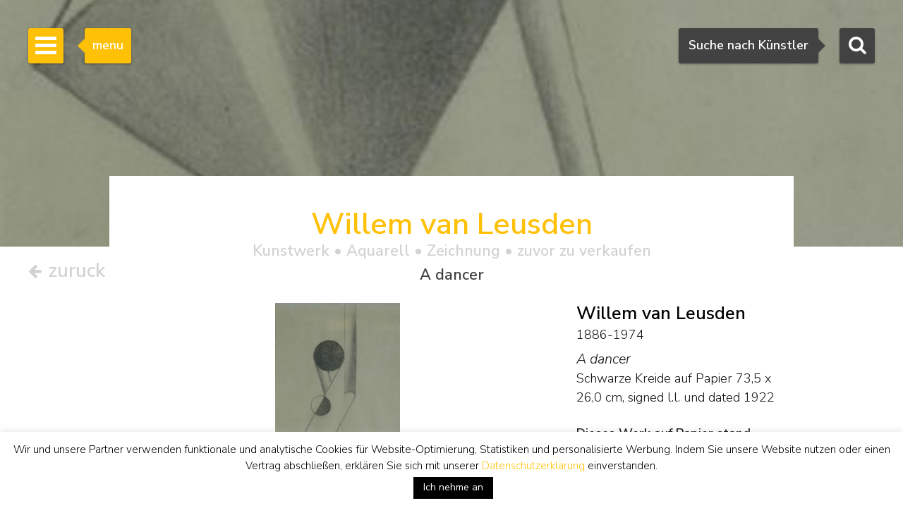

--- FILE ---
content_type: text/html; charset=UTF-8
request_url: https://www.simonis-buunk.de/kunst/willem-van-leusden-aquarell-zeichnung-a-dancer/10426/?rnd=308
body_size: 17721
content:

<!DOCTYPE HTML>
<html lang="de-DE"><!-- InstanceBegin template="/Templates/mainlayout.dwt.php" codeOutsideHTMLIsLocked="false" -->
<head>
<meta charset="UTF-8">
<meta http-equiv="X-UA-Compatible" content="IE=edge">
<!-- InstanceBeginEditable name="metaviewport" --><meta name="viewport" content="width=device-width, initial-scale=1"><!-- InstanceEndEditable -->
<!-- InstanceBeginEditable name="doctitle" -->
<title>Willem van Leusden | Aquarelle und Zeichnungen Zuvor zum Verkauf | A dancer</title>
<meta name="description" property="description" content="Dieses Aquarell, A dancer, Schwarze Kreide auf Papier, des Malers Willem van Leusden wird zuvor zum Verkauf angeboten. Siehe Informationen, Biografie, Unterschrift, Preis und Wert des Kunstwerks des K&uuml;nstlers Leusden W. van." />
<meta property="og:title" content="Willem van Leusden | Aquarelle und Zeichnungen Zuvor zum Verkauf | A dancer" />
	<meta property="og:image" itemprop="image" content="https://www.simonis-buunk.nl/images/art/large/10326.jpg" />
    <meta property="og:image:url" content="https://www.simonis-buunk.nl/images/art/large/10326.jpg" />
    <meta property="og:image:secure_url" content="https://www.simonis-buunk.nl/images/art/large/10326.jpg" />
    <meta property="og:image:type" content="image/jpeg" />
    <meta property="og:locale" content="de_DE" /><meta property="og:locale:alternate" content="nl_NL" /><meta property="og:locale:alternate" content="en_GB" /><meta property="og:image:alt" content="Willem van Leusden | Aquarelle und Zeichnungen Zuvor zum Verkauf | A dancer" />
<meta property="og:url" content="https://www.simonis-buunk.de/kunst/willem-van-leusden-gemaelde-a-dancer/10426/" />
<meta property="og:description" content="Dieses Aquarell, A dancer, Schwarze Kreide auf Papier, des Malers Willem van Leusden wird zuvor zum Verkauf angeboten. Siehe Informationen, Biografie, Unterschrift, Preis und Wert des Kunstwerks des K&uuml;nstlers Leusden W. van." />	
<meta property="fb:app_id" content="1831740693788701" />
<meta property="og:type" content="product"><meta property="og:availability" content="out of stock"><meta property="product:availability" content="out of stock"><link rel="canonical" href="https://www.simonis-buunk.de/kunst/willem-van-leusden-gemaelde-a-dancer/10426/" />
<link rel="alternate" hreflang="nl" href="https://www.simonis-buunk.nl/kunstwerk/willem-van-leusden-aquarel-tekening-danseres/10426/" />
<link rel="alternate" hreflang="de" href="https://www.simonis-buunk.de/kunst/willem-van-leusden-aquarell-zeichnung-a-dancer/10426/" />
<link rel="alternate" hreflang="en" href="https://www.simonis-buunk.com/artwork/willem-van-leusden-watercolour-drawing-a-dancer/10426/" />

<!-- InstanceEndEditable -->
<link href="/wp-content/themes/senb/css/bootstrap-custom.min.css" rel="stylesheet">
<link href="/wp-content/themes/senb/style.css?ver=1.5.1" rel="stylesheet" type="text/css">
<!--[if lt IE 9]>
      <script src="https://oss.maxcdn.com/html5shiv/3.7.2/html5shiv.min.js"></script>
      <script src="https://oss.maxcdn.com/respond/1.4.2/respond.min.js"></script>
    <![endif]-->
    <!-- font awesome -->
<!--<link rel="stylesheet" href="https://maxcdn.bootstrapcdn.com/font-awesome/4.4.0/css/font-awesome.min.css">-->
<meta name='robots' content='index, follow, max-image-preview:large, max-snippet:-1, max-video-preview:-1' />

	<!-- This site is optimized with the Yoast SEO plugin v26.6 - https://yoast.com/wordpress/plugins/seo/ -->
	<!-- / Yoast SEO plugin. -->


<link rel='dns-prefetch' href='//www.simonis-buunk.nl' />
<style id='wp-img-auto-sizes-contain-inline-css' type='text/css'>
img:is([sizes=auto i],[sizes^="auto," i]){contain-intrinsic-size:3000px 1500px}
/*# sourceURL=wp-img-auto-sizes-contain-inline-css */
</style>
<link rel='stylesheet' id='wp-block-library-css' href='https://www.simonis-buunk.de/wp-includes/css/dist/block-library/style.min.css?ver=1089aeb07580637dfea7aca03341405a' type='text/css' media='all' />
<style id='global-styles-inline-css' type='text/css'>
:root{--wp--preset--aspect-ratio--square: 1;--wp--preset--aspect-ratio--4-3: 4/3;--wp--preset--aspect-ratio--3-4: 3/4;--wp--preset--aspect-ratio--3-2: 3/2;--wp--preset--aspect-ratio--2-3: 2/3;--wp--preset--aspect-ratio--16-9: 16/9;--wp--preset--aspect-ratio--9-16: 9/16;--wp--preset--color--black: #000000;--wp--preset--color--cyan-bluish-gray: #abb8c3;--wp--preset--color--white: #ffffff;--wp--preset--color--pale-pink: #f78da7;--wp--preset--color--vivid-red: #cf2e2e;--wp--preset--color--luminous-vivid-orange: #ff6900;--wp--preset--color--luminous-vivid-amber: #fcb900;--wp--preset--color--light-green-cyan: #7bdcb5;--wp--preset--color--vivid-green-cyan: #00d084;--wp--preset--color--pale-cyan-blue: #8ed1fc;--wp--preset--color--vivid-cyan-blue: #0693e3;--wp--preset--color--vivid-purple: #9b51e0;--wp--preset--gradient--vivid-cyan-blue-to-vivid-purple: linear-gradient(135deg,rgb(6,147,227) 0%,rgb(155,81,224) 100%);--wp--preset--gradient--light-green-cyan-to-vivid-green-cyan: linear-gradient(135deg,rgb(122,220,180) 0%,rgb(0,208,130) 100%);--wp--preset--gradient--luminous-vivid-amber-to-luminous-vivid-orange: linear-gradient(135deg,rgb(252,185,0) 0%,rgb(255,105,0) 100%);--wp--preset--gradient--luminous-vivid-orange-to-vivid-red: linear-gradient(135deg,rgb(255,105,0) 0%,rgb(207,46,46) 100%);--wp--preset--gradient--very-light-gray-to-cyan-bluish-gray: linear-gradient(135deg,rgb(238,238,238) 0%,rgb(169,184,195) 100%);--wp--preset--gradient--cool-to-warm-spectrum: linear-gradient(135deg,rgb(74,234,220) 0%,rgb(151,120,209) 20%,rgb(207,42,186) 40%,rgb(238,44,130) 60%,rgb(251,105,98) 80%,rgb(254,248,76) 100%);--wp--preset--gradient--blush-light-purple: linear-gradient(135deg,rgb(255,206,236) 0%,rgb(152,150,240) 100%);--wp--preset--gradient--blush-bordeaux: linear-gradient(135deg,rgb(254,205,165) 0%,rgb(254,45,45) 50%,rgb(107,0,62) 100%);--wp--preset--gradient--luminous-dusk: linear-gradient(135deg,rgb(255,203,112) 0%,rgb(199,81,192) 50%,rgb(65,88,208) 100%);--wp--preset--gradient--pale-ocean: linear-gradient(135deg,rgb(255,245,203) 0%,rgb(182,227,212) 50%,rgb(51,167,181) 100%);--wp--preset--gradient--electric-grass: linear-gradient(135deg,rgb(202,248,128) 0%,rgb(113,206,126) 100%);--wp--preset--gradient--midnight: linear-gradient(135deg,rgb(2,3,129) 0%,rgb(40,116,252) 100%);--wp--preset--font-size--small: 13px;--wp--preset--font-size--medium: 20px;--wp--preset--font-size--large: 36px;--wp--preset--font-size--x-large: 42px;--wp--preset--spacing--20: 0.44rem;--wp--preset--spacing--30: 0.67rem;--wp--preset--spacing--40: 1rem;--wp--preset--spacing--50: 1.5rem;--wp--preset--spacing--60: 2.25rem;--wp--preset--spacing--70: 3.38rem;--wp--preset--spacing--80: 5.06rem;--wp--preset--shadow--natural: 6px 6px 9px rgba(0, 0, 0, 0.2);--wp--preset--shadow--deep: 12px 12px 50px rgba(0, 0, 0, 0.4);--wp--preset--shadow--sharp: 6px 6px 0px rgba(0, 0, 0, 0.2);--wp--preset--shadow--outlined: 6px 6px 0px -3px rgb(255, 255, 255), 6px 6px rgb(0, 0, 0);--wp--preset--shadow--crisp: 6px 6px 0px rgb(0, 0, 0);}:where(.is-layout-flex){gap: 0.5em;}:where(.is-layout-grid){gap: 0.5em;}body .is-layout-flex{display: flex;}.is-layout-flex{flex-wrap: wrap;align-items: center;}.is-layout-flex > :is(*, div){margin: 0;}body .is-layout-grid{display: grid;}.is-layout-grid > :is(*, div){margin: 0;}:where(.wp-block-columns.is-layout-flex){gap: 2em;}:where(.wp-block-columns.is-layout-grid){gap: 2em;}:where(.wp-block-post-template.is-layout-flex){gap: 1.25em;}:where(.wp-block-post-template.is-layout-grid){gap: 1.25em;}.has-black-color{color: var(--wp--preset--color--black) !important;}.has-cyan-bluish-gray-color{color: var(--wp--preset--color--cyan-bluish-gray) !important;}.has-white-color{color: var(--wp--preset--color--white) !important;}.has-pale-pink-color{color: var(--wp--preset--color--pale-pink) !important;}.has-vivid-red-color{color: var(--wp--preset--color--vivid-red) !important;}.has-luminous-vivid-orange-color{color: var(--wp--preset--color--luminous-vivid-orange) !important;}.has-luminous-vivid-amber-color{color: var(--wp--preset--color--luminous-vivid-amber) !important;}.has-light-green-cyan-color{color: var(--wp--preset--color--light-green-cyan) !important;}.has-vivid-green-cyan-color{color: var(--wp--preset--color--vivid-green-cyan) !important;}.has-pale-cyan-blue-color{color: var(--wp--preset--color--pale-cyan-blue) !important;}.has-vivid-cyan-blue-color{color: var(--wp--preset--color--vivid-cyan-blue) !important;}.has-vivid-purple-color{color: var(--wp--preset--color--vivid-purple) !important;}.has-black-background-color{background-color: var(--wp--preset--color--black) !important;}.has-cyan-bluish-gray-background-color{background-color: var(--wp--preset--color--cyan-bluish-gray) !important;}.has-white-background-color{background-color: var(--wp--preset--color--white) !important;}.has-pale-pink-background-color{background-color: var(--wp--preset--color--pale-pink) !important;}.has-vivid-red-background-color{background-color: var(--wp--preset--color--vivid-red) !important;}.has-luminous-vivid-orange-background-color{background-color: var(--wp--preset--color--luminous-vivid-orange) !important;}.has-luminous-vivid-amber-background-color{background-color: var(--wp--preset--color--luminous-vivid-amber) !important;}.has-light-green-cyan-background-color{background-color: var(--wp--preset--color--light-green-cyan) !important;}.has-vivid-green-cyan-background-color{background-color: var(--wp--preset--color--vivid-green-cyan) !important;}.has-pale-cyan-blue-background-color{background-color: var(--wp--preset--color--pale-cyan-blue) !important;}.has-vivid-cyan-blue-background-color{background-color: var(--wp--preset--color--vivid-cyan-blue) !important;}.has-vivid-purple-background-color{background-color: var(--wp--preset--color--vivid-purple) !important;}.has-black-border-color{border-color: var(--wp--preset--color--black) !important;}.has-cyan-bluish-gray-border-color{border-color: var(--wp--preset--color--cyan-bluish-gray) !important;}.has-white-border-color{border-color: var(--wp--preset--color--white) !important;}.has-pale-pink-border-color{border-color: var(--wp--preset--color--pale-pink) !important;}.has-vivid-red-border-color{border-color: var(--wp--preset--color--vivid-red) !important;}.has-luminous-vivid-orange-border-color{border-color: var(--wp--preset--color--luminous-vivid-orange) !important;}.has-luminous-vivid-amber-border-color{border-color: var(--wp--preset--color--luminous-vivid-amber) !important;}.has-light-green-cyan-border-color{border-color: var(--wp--preset--color--light-green-cyan) !important;}.has-vivid-green-cyan-border-color{border-color: var(--wp--preset--color--vivid-green-cyan) !important;}.has-pale-cyan-blue-border-color{border-color: var(--wp--preset--color--pale-cyan-blue) !important;}.has-vivid-cyan-blue-border-color{border-color: var(--wp--preset--color--vivid-cyan-blue) !important;}.has-vivid-purple-border-color{border-color: var(--wp--preset--color--vivid-purple) !important;}.has-vivid-cyan-blue-to-vivid-purple-gradient-background{background: var(--wp--preset--gradient--vivid-cyan-blue-to-vivid-purple) !important;}.has-light-green-cyan-to-vivid-green-cyan-gradient-background{background: var(--wp--preset--gradient--light-green-cyan-to-vivid-green-cyan) !important;}.has-luminous-vivid-amber-to-luminous-vivid-orange-gradient-background{background: var(--wp--preset--gradient--luminous-vivid-amber-to-luminous-vivid-orange) !important;}.has-luminous-vivid-orange-to-vivid-red-gradient-background{background: var(--wp--preset--gradient--luminous-vivid-orange-to-vivid-red) !important;}.has-very-light-gray-to-cyan-bluish-gray-gradient-background{background: var(--wp--preset--gradient--very-light-gray-to-cyan-bluish-gray) !important;}.has-cool-to-warm-spectrum-gradient-background{background: var(--wp--preset--gradient--cool-to-warm-spectrum) !important;}.has-blush-light-purple-gradient-background{background: var(--wp--preset--gradient--blush-light-purple) !important;}.has-blush-bordeaux-gradient-background{background: var(--wp--preset--gradient--blush-bordeaux) !important;}.has-luminous-dusk-gradient-background{background: var(--wp--preset--gradient--luminous-dusk) !important;}.has-pale-ocean-gradient-background{background: var(--wp--preset--gradient--pale-ocean) !important;}.has-electric-grass-gradient-background{background: var(--wp--preset--gradient--electric-grass) !important;}.has-midnight-gradient-background{background: var(--wp--preset--gradient--midnight) !important;}.has-small-font-size{font-size: var(--wp--preset--font-size--small) !important;}.has-medium-font-size{font-size: var(--wp--preset--font-size--medium) !important;}.has-large-font-size{font-size: var(--wp--preset--font-size--large) !important;}.has-x-large-font-size{font-size: var(--wp--preset--font-size--x-large) !important;}
/*# sourceURL=global-styles-inline-css */
</style>

<style id='classic-theme-styles-inline-css' type='text/css'>
/*! This file is auto-generated */
.wp-block-button__link{color:#fff;background-color:#32373c;border-radius:9999px;box-shadow:none;text-decoration:none;padding:calc(.667em + 2px) calc(1.333em + 2px);font-size:1.125em}.wp-block-file__button{background:#32373c;color:#fff;text-decoration:none}
/*# sourceURL=/wp-includes/css/classic-themes.min.css */
</style>
<link rel='stylesheet' id='contact-form-7-css' href='https://www.simonis-buunk.de/wp-content/plugins/contact-form-7/includes/css/styles.css?ver=6.1.4' type='text/css' media='all' />
<link rel='stylesheet' id='cookie-law-info-css' href='https://www.simonis-buunk.de/wp-content/plugins/cookie-law-info/legacy/public/css/cookie-law-info-public.css?ver=3.3.8' type='text/css' media='all' />
<link rel='stylesheet' id='cookie-law-info-gdpr-css' href='https://www.simonis-buunk.de/wp-content/plugins/cookie-law-info/legacy/public/css/cookie-law-info-gdpr.css?ver=3.3.8' type='text/css' media='all' />
<link rel='stylesheet' id='dflip-style-css' href='https://www.simonis-buunk.de/wp-content/plugins/3d-flipbook-dflip-lite/assets/css/dflip.min.css?ver=2.4.20' type='text/css' media='all' />
<script type="text/javascript" id="wpml-cookie-js-extra">
/* <![CDATA[ */
var wpml_cookies = {"wp-wpml_current_language":{"value":"de","expires":1,"path":"/"}};
var wpml_cookies = {"wp-wpml_current_language":{"value":"de","expires":1,"path":"/"}};
//# sourceURL=wpml-cookie-js-extra
/* ]]> */
</script>
<script type="text/javascript" src="https://www.simonis-buunk.de/wp-content/plugins/sitepress-multilingual-cms/res/js/cookies/language-cookie.js?ver=486900" id="wpml-cookie-js" defer="defer" data-wp-strategy="defer"></script>
<script type="text/javascript" src="https://www.simonis-buunk.de/wp-includes/js/jquery/jquery.min.js?ver=3.7.1" id="jquery-core-js"></script>
<script type="text/javascript" src="https://www.simonis-buunk.de/wp-includes/js/jquery/jquery-migrate.min.js?ver=3.4.1" id="jquery-migrate-js"></script>
<script type="text/javascript" id="cookie-law-info-js-extra">
/* <![CDATA[ */
var Cli_Data = {"nn_cookie_ids":[],"cookielist":[],"non_necessary_cookies":[],"ccpaEnabled":"","ccpaRegionBased":"","ccpaBarEnabled":"","strictlyEnabled":["necessary","obligatoire"],"ccpaType":"gdpr","js_blocking":"1","custom_integration":"","triggerDomRefresh":"","secure_cookies":""};
var cli_cookiebar_settings = {"animate_speed_hide":"500","animate_speed_show":"500","background":"#fff","border":"#444","border_on":"","button_1_button_colour":"#000","button_1_button_hover":"#000000","button_1_link_colour":"#fff","button_1_as_button":"1","button_1_new_win":"","button_2_button_colour":"#333","button_2_button_hover":"#292929","button_2_link_colour":"#dd9933","button_2_as_button":"","button_2_hidebar":"","button_3_button_colour":"#000","button_3_button_hover":"#000000","button_3_link_colour":"#fff","button_3_as_button":"1","button_3_new_win":"","button_4_button_colour":"#000","button_4_button_hover":"#000000","button_4_link_colour":"#fff","button_4_as_button":"1","button_7_button_colour":"#61a229","button_7_button_hover":"#4e8221","button_7_link_colour":"#fff","button_7_as_button":"1","button_7_new_win":"","font_family":"inherit","header_fix":"","notify_animate_hide":"1","notify_animate_show":"","notify_div_id":"#cookie-law-info-bar","notify_position_horizontal":"right","notify_position_vertical":"bottom","scroll_close":"","scroll_close_reload":"","accept_close_reload":"","reject_close_reload":"","showagain_tab":"","showagain_background":"#fff","showagain_border":"#000","showagain_div_id":"#cookie-law-info-again","showagain_x_position":"100px","text":"#000","show_once_yn":"","show_once":"10000","logging_on":"","as_popup":"","popup_overlay":"1","bar_heading_text":"","cookie_bar_as":"banner","popup_showagain_position":"bottom-right","widget_position":"left"};
var log_object = {"ajax_url":"https://www.simonis-buunk.de/wp-admin/admin-ajax.php"};
//# sourceURL=cookie-law-info-js-extra
/* ]]> */
</script>
<script type="text/javascript" src="https://www.simonis-buunk.de/wp-content/plugins/cookie-law-info/legacy/public/js/cookie-law-info-public.js?ver=3.3.8" id="cookie-law-info-js"></script>
<script type="text/javascript" src="https://www.simonis-buunk.de/wp-content/plugins/sitepress-multilingual-cms/templates/language-switchers/legacy-dropdown/script.min.js?ver=1" id="wpml-legacy-dropdown-0-js"></script>
<script type="text/javascript" id="wpml-xdomain-data-js-extra">
/* <![CDATA[ */
var wpml_xdomain_data = {"css_selector":"wpml-ls-item","ajax_url":"https://www.simonis-buunk.de/wp-admin/admin-ajax.php","current_lang":"de","_nonce":"8ecf87d542"};
//# sourceURL=wpml-xdomain-data-js-extra
/* ]]> */
</script>
<script type="text/javascript" src="https://www.simonis-buunk.de/wp-content/plugins/sitepress-multilingual-cms/res/js/xdomain-data.js?ver=486900" id="wpml-xdomain-data-js" defer="defer" data-wp-strategy="defer"></script>
<link rel="icon" href="https://www.simonis-buunk.de/wp-content/uploads/2017/05/cropped-favicon_senb-32x32.png" sizes="32x32" />
<link rel="icon" href="https://www.simonis-buunk.de/wp-content/uploads/2017/05/cropped-favicon_senb-192x192.png" sizes="192x192" />
<link rel="apple-touch-icon" href="https://www.simonis-buunk.de/wp-content/uploads/2017/05/cropped-favicon_senb-180x180.png" />
<meta name="msapplication-TileImage" content="https://www.simonis-buunk.de/wp-content/uploads/2017/05/cropped-favicon_senb-270x270.png" />
<meta name="google-site-verification" content="phCsNE9DALu5XAq9BnwbUOKSN-ZSCcIaUwCzwnSF7nc" /><meta property="og:site_name" content="Simonis & Buunk" />
<!-- InstanceBeginEditable name="extra_head" -->
    <link rel="stylesheet" type="text/css" href="/wp-content/themes/senb/js/slick.css"/>
	<link rel="stylesheet" type="text/css" href="/wp-content/themes/senb/js/slick-theme.css"/>
	<link rel="stylesheet" type="text/css" href="/wp-content/themes/senb/js/slick-lightbox.css"/>
	<style type="text/css">
		.slick-prev {
		  cursor:pointer;
		  z-index:9999;
		}
		.slick-next {
		  cursor:pointer;
		  z-index:9999;
		}
	</style>
	<script src="https://kit.fontawesome.com/d82c241269.js" crossorigin="anonymous"></script>
<!-- InstanceEndEditable -->
<link rel='stylesheet' id='select2css-css' href='https://cdnjs.cloudflare.com/ajax/libs/select2/4.0.9/css/select2.min.css?ver=1.0' type='text/css' media='all' />
</head>
<body itemscope="itemscope" itemtype="https://schema.org/WebPage">
<!-- Google tag (gtag.js) -->
<script async src="https://www.googletagmanager.com/gtag/js?id=G-GGQTHM4LDN"></script>
<script>
	window.dataLayer = window.dataLayer || [];
	function gtag(){dataLayer.push(arguments);}
	gtag('js', new Date());

	gtag('config', 'G-GGQTHM4LDN');
	gtag('config', 'AW-1052905008');
</script>
<script>
  (function(i,s,o,g,r,a,m){i['GoogleAnalyticsObject']=r;i[r]=i[r]||function(){
  (i[r].q=i[r].q||[]).push(arguments)},i[r].l=1*new Date();a=s.createElement(o),
  m=s.getElementsByTagName(o)[0];a.async=1;a.src=g;m.parentNode.insertBefore(a,m)
  })(window,document,'script','https://www.google-analytics.com/analytics.js','ga');

  ga('create', 'UA-4655916-1', 'auto');
  ga('send', 'pageview');

</script>
		<!-- Searchbox dekstop -->
    <div class="searchbox hidden-xs">
        <form class="searchbox-form" method="get" action="/" name="testform">
            <label for="sbf" class="sr-only">
            	Suchen            </label>
            
            <!-- select 2 -->
			<select multiple="multiple" class="painter searchbox-field" name="artist" lang="de"></select>

            
        </form>
        <!-- Search button desktop -->
        <button class="searchbox-button"><i class="fa fa-search"></i></button>
    </div>

    <!-- Searchbox tooltip -->
    <div class="searchbox-balloon">
        Suche nach K&uuml;nstler    </div>

    <!-- Searchbutton mobiel -->
    <div class="searchbox-mobile visible-xs">
        <button class="searchbox-button"><i class="fa fa-search"></i></button>
    </div>

    <!-- Searchbox mobiel -->
    <div class="searchbox-field-mobile container">
        <div class="row">
            <div class="col-xs-9">
                <form method="get" action="/" name="testform">
                    <i class="fa fa-search mobile-search-icon"></i>
					<div class="mobile-search-loader"></div>
                    <!-- select 2 -->
					<select multiple="multiple" class="painter-mobile mobile-search-input" name="artist" lang="de"></select>
                </form>
            </div>
            <div class="col-xs-3">
                <span class="cancle-mobile-search">Sluit</span>
            </div>
        </div>
    </div>

	<!-- Sidebar menu hamburger -->
    <div class="sidebar-toggle">
        <span class="bar"></span>
        <span class="bar"></span>
        <span class="bar"></span>
    </div>
    
    <!-- Sidebar menu tooltip -->
    <div class="sidebar-balloon">
        menu
    </div>

	<!-- Sidebar -->
    <div class="sidebar" role="navigation" itemscope itemtype="http://schema.org/SiteNavigationElement">
        <div class="sidebar-logo" itemscope itemtype="http://schema.org/Organization">
            <a itemprop="url" href="https://www.simonis-buunk.de"><img itemprop="logo" src="/wp-content/themes/senb/images/logo.png" alt="Simonis & Buunk"></a>
        </div>
        <div class="sidebar-mobile-close visible-xs">
            <a itemprop="url" href="https://www.simonis-buunk.de"><img itemprop="logo" src="/wp-content/themes/senb/images/logo.png" alt="Simonis & Buunk"></a>
            <span>Sluit menu <i class="fa fa-times"></i></span>
        </div>        
        <ul id="sb-menu" class="sidebar-list-first"><li class=""><a title="Niederländische Kunstgalerie Simonis &#038; Buunk | Hochwertige Gemälde, Aquarelle, Zeichnungen und Skulpturen, die von namhaften Künstlern und Künstlern des 18., 19. und 20. Jahrhunderts zum Verkauf angeboten werden." href="https://www.simonis-buunk.de/">Home</a></li>
<li class=""><a title="Simonis &#038; Buunk Kunsthandel | Über uns | Informationen, Geschichte, Öffnungszeiten unserer Kunstgalerie in Ede." href="https://www.simonis-buunk.de/selbstportraet/">Selbstporträt</a></li>
<li class="has-second-list"><a title="Alle Ölgemälde auf Leinwand und Tafel,  Skulpturen, Statuen, Aquarelle, Zeichnungen, Grafiken, Lithographien, Lithographien, Linolschnitte, Holzschnitte, Radierungen, Gouachen, Arbeiten mit Pinsel, Tusche, Bleistift, Stift und (Wachs-) Kreide auf Papier und Kunstgegenstände aus der Sammlung von Kunstgegenständen, die zum Verkauf angeboten werden." href="/sammlung/">Sammlung <b class="caret"></b></a>
<ul class="sidebar-list-second">
	<li class=""><a title="Alle Ölgemälde auf Leinwand und Tafel,  Skulpturen, Statuen, Aquarelle, Zeichnungen, Grafiken, Lithographien, Lithographien, Linolschnitte, Holzschnitte, Radierungen, Gouachen, Arbeiten mit Pinsel, Tusche, Bleistift, Stift und (Wachs-) Kreide auf Papier und Kunstgegenstände aus der Sammlung von Kunstgegenständen, die zum Verkauf angeboten werden." href="/sammlung/">alle Kunstwerke</a></li>
	<li class=""><a title="Alle Maler, Aquarelle, Zeichner, Bildhauer und Künstler aus den Niederlanden, Frankreich, Deutschland, England und Belgien des 18., 19. und 20. Jahrhunderts mit Kunst, die zum Verkauf angeboten werden." href="https://www.simonis-buunk.de/kuenstler/">Künstler</a></li>
	<li class=""><a title="Alle niederländischen, deutschen und internationalen Kunstströmungen des 19. und 20. Jahrhunderts, darunter Goldenes Zeitalter/Alte Meister, Romantik, Den Haager Schule, Amsterdamer Schule, Impressionismus und Expressionismus." href="https://www.simonis-buunk.de/kunstbewegungen/">Kunstbewegungen</a></li>
	<li class=""><a title="Landschaft, Marine, Stillleben, Stadtansicht, Porträt, abstrakte Gemälde und andere Themen der Malerei" href="https://www.simonis-buunk.de/themen/">Themen</a></li>
	<li class=""><a title="Alle Gemälde und Kunstwerke, Öl auf Leinwand und Tafel aus der Sammlung der zum Verkauf angebotenen Kunstwerke." href="/sammlung/?material_id=1">Gemälde</a></li>
	<li class=""><a title="Alle Aquarelle, Zeichnungen, Grafiken, Lithographien, Lithographien, Linolschnitte, Holzschnitte, Radierungen, Gouachen, Arbeiten mit Pinsel, Tinte, Bleistift, Stift und (Wachs-) Kreide auf Papier und Kunstwerke aus der Sammlung der zum Verkauf angebotenen Kunstwerke." href="/sammlung/?material_id=2">Werke auf papier</a></li>
	<li class=""><a title="Alle Bilder, Skulpturen und Statuen aus patinierter Bronze, Holz, Marmor von Menschen und Tieren aus der Sammlung der zum Verkauf angebotenen Kunstwerke." href="/sammlung/?material_id=3">Skulpturen</a></li>
</ul>
</li>
<li class="has-second-list"><a title="Alle Ölgemälde auf Leinwand und Tafel,  Skulpturen, Statuen, Aquarelle, Zeichnungen, Grafiken, Lithographien, Lithographien, Linolschnitte, Holzschnitte, Radierungen, Gouachen, Arbeiten mit Pinsel, Tusche, Bleistift, Stift und (Wachs-) Kreide auf Papier und Kunstgegenstände aus der Sammlung von Kunstgegenständen, die zum Verkauf angeboten werden." href="/archiv/?archief=1">Archiv <b class="caret"></b></a>
<ul class="sidebar-list-second">
	<li class=""><a href="/archiv/?archief=1">alle Kunstwerke</a></li>
	<li class=""><a title="Alle Maler, Aquarellisten, Zeichner, Bildhauer und Künstler aus den Niederlanden, Frankreich, Deutschland, England und Belgien des 18., 19. und 20. Jahrhunderts mit Kunst, die zuvor zum Verkauf angeboten wurden." href="https://www.simonis-buunk.de/kuenstler-archiv/?archief=1">Künstler</a></li>
</ul>
</li>
<li class=""><a title="Alle niederländischen und internationalen Kunstbewegungen des 19. und 20. Jahrhunderts, einschließlich Goldenes Zeitalter / Alte Meister, Romantik, Die Haager Schule, Die Amsterdamer Schule, Impressionismus und Expressionismus." href="https://www.simonis-buunk.de/kalender/">Kalender</a></li>
<li class=""><a title="Kauf von Gemälden, Aquarellen, Zeichnungen, Skulpturen und anderen Kunstwerken: Echtheitsgarantie, Wertgutachten, Hauszustellung, Beratung, Börsenrecht, Kunsthistorische Dokumentation," href="https://www.simonis-buunk.de/kaufen/">Kaufen</a></li>
<li class=""><a title="Verkauf und Vermittlung: Gemälde, Aquarelle und hochwertige Skulpturen aus dem 18., 19. und 20. Jahrhundert." href="https://www.simonis-buunk.de/verkaufen/">Verkaufen</a></li>
<li class="has-second-list"><a href="https://www.simonis-buunk.de/restaurieren/">Restaurieren <b class="caret"></b></a>
<ul class="sidebar-list-second">
	<li class=""><a href="https://www.simonis-buunk.de/restaurieren/">Allgemein</a></li>
	<li class=""><a href="https://www.simonis-buunk.de/restaurieren/behandlungen/">Behandlungen</a></li>
	<li class=""><a href="https://www.simonis-buunk.de/restaurieren/beispiele/">Beispiele</a></li>
	<li class=""><a href="https://www.simonis-buunk.de/restaurieren/termin/">Termin</a></li>
</ul>
</li>
<li class=""><a href="https://www.simonis-buunk.de/publikationen/">Katalog</a></li>
<li class="has-second-list"><a href="https://www.simonis-buunk.de/leihgaben-aktuelles/">Museen <b class="caret"></b></a>
<ul class="sidebar-list-second">
	<li class=""><a href="https://www.simonis-buunk.de/leihgaben-aktuelles/">Leihgaben aktuelles</a></li>
	<li class=""><a href="https://www.simonis-buunk.de/leihgaben-zugesagt/">Leihgaben zugesagt</a></li>
	<li class=""><a href="https://www.simonis-buunk.de/leihgaben-archiv/">Leihgaben Archiv</a></li>
	<li class=""><a href="https://www.simonis-buunk.de/ankaufe/">Museum ankäufe</a></li>
</ul>
</li>
<li class=""><a href="https://www.simonis-buunk.de/kontakt/">Kontakt</a></li>
</ul><ul class="sidebar-list-first"><li class="language-flags"><a href="https://www.simonis-buunk.nl/kunstwerk/willem-van-leusden-aquarel-tekening-danseres/10426/" class="language_nl">NL</a><a href=" https://www.simonis-buunk.com/artwork/willem-van-leusden-watercolour-drawing-a-dancer/10426/" class="language_gr">EN</a><a href=" https://www.simonis-buunk.de/kunst/willem-van-leusden-aquarell-zeichnung-a-dancer/10426/" class="language_gr hidden">DE</a></li></ul> 
    </div>

<!-- InstanceBeginEditable name="Content" --><!-- Page header -->
    		<div class="page-header" style="background-image: url('/images/art/medium/10326.jpg'); background-position:center center; background-size: cover;"></div>
	    <div class="art-nav-box detail-nav-box">
		<div class="terug-button">
							<a href="https://www.simonis-buunk.de">			
							<span>
					<i class="fa fa-arrow-left"></i>
					zuruck				 </span>
			 </a>
		</div>
	</div>
		<main class="container in-page-header artwork-detail-in-page-header" itemscope itemtype="http://schema.org/VisualArtwork">
		<div id="artwork-detail-heading">
            <h1 class="text-primary header-title h2">Willem van Leusden<span class="header-title-tag h4 artwork_specifications"> Kunstwerk &bull; <span itemprop="artform">Aquarell</span> &bull; Zeichnung  &bull; zuvor zu verkaufen</span> <span class="header-title-tag h4 artwork_header_title">A dancer</span></h1>        </div>
        <div class="row">
			<div class="col-xs-12 col-sm-8">
			<div class="schilderij-detail-slider-container"><div class="schilderij-detail-slider"><div class="schilderij-detail-image"><a href="/images/art/large/10326.jpg"><img class="sb_image artwork-detail-image" itemprop="image" src="/images/art/medium/10326.jpg" alt="Leusden W. van | Willem van Leusden, A dancer, Schwarze Kreide auf Papier 73,5 x 26,0 cm, signed l.l. und dated 1922" title="Leusden W. van | Willem van Leusden, A dancer, Schwarze Kreide auf Papier 73,5 x 26,0 cm, signed l.l. und dated 1922" data-zoom-image="/images/art/large/10326.jpg"/></a></div></div><div class="licentie-container"><a href="/licentie-alle-rechten-voorbehouden/"><img class="licentie-image-cc-by-nc-nd" src="/wp-content/themes/senb/images/c-all-rights-reserved.svg" /></a></div></div>						</div>
			<div class="col-xs-12 col-sm-4">
                <span itemprop="creator" itemscope itemtype="http://schema.org/Person">
            		<h2 class="schilder-detail-naam" itemprop="name">Willem van Leusden</h2>
            		<h3 class="h4 schilder-detail-biografie hidden-sm hidden-md hidden-lg" itemprop="description">Utrecht 1886-1974</h3>
											<h3 class="h2 schilder-detail-biografie hidden-xs" itemprop="description">1886-1974</h3>
					            	</span>
				<p class="schilderij-details"><span itemprop="name" class="schilderij-detail-titel"><em>A dancer</em></span><br/><span itemprop="artMedium">Schwarze Kreide auf Papier</span> <span itemprop="height" itemscope itemtype="http://schema.org/QuantitativeValue"><span itemprop="value" content="73.5">73,5</span><meta itemprop="unitCode" content="CMT"></span> x <span itemprop="width" itemscope itemtype="http://schema.org/QuantitativeValue"><span itemprop="value" content="26.0">26,0</span><meta itemprop="unitCode" content="CMT"></span> cm, signed l.l. und <span>dated 1922</span></p>
				<span><p class="schilderij_detail_tekoop">Dieses Werk auf Papier stand zuvor zum Verkauf.</p></span>				<div class="reaction-form"><span id="sb-detail-tags-container"><h3 class="h4">Tags:</h3><a class="tag" href="/kuenstler/willem-van-leusden/kunstwerke-zuvor-zu-verkaufen/3401/" title="Navigieren Sie zu aller Kunst Willem van Leusden. - Archiv - Simonis &amp; Buunk Art Kunsthandel">#Willem van Leusden</a>&nbsp;<a class="tag" href="/archiv/mat/aquarelle-und-zeichnungen/2/" title="Navigieren Sie zu - Aquarelle und Zeichnungen - Archiv - Simonis &amp; Buunk Kunsthandel">#Aquarelle und Zeichnungen</a><a class="tag" href="/kunstbewegung/konstruktivismus/kuenstler-kunstwerke-zu-verkaufen/1000/" title="Konstruktivismus | Gem&auml;lde zu Verkaufen | K&uuml;nstler &amp; Kunstwerken | Gem&auml;lde zum Verkauf aus der Kunstbewegung Konstruktivismus. Sehen Sie sich alle Maler und Kunstwerke dieses Kunststils an.">#Konstruktivismus</a>&nbsp;<a class="tag" href="/thema/abstrakt/kuenstler-kunstwerke-gemaelde-zu-verkaufen/8/" title="Abstrakt Gem&auml;de zum Verkauf.Abstrakt Kunstwerke von alle Malern un K&uml;nstlern anzeigen und kaufen.">#Abstrakt</a>&nbsp;</span></div>			</div>
		</div> 
		<div class="row hidden-xs desktop-extra-schilderij-detail">
			<div class="col-xs-12">
                				<hr/>
				<span>
            		<h2 class="h2 schilder-detail-naam">Willem van Leusden</h2>
            		<h3 class="h4 schilder-detail-biografie ">Utrecht 1886-1974</h3>
            	</span>
				<p class="schilderij-details"><span itemprop="name" class="schilderij-detail-titel"><em>A dancer</em></span><br/><span itemprop="artMedium">Schwarze Kreide auf Papier</span> <span itemprop="height" itemscope itemtype="http://schema.org/QuantitativeValue"><span itemprop="value" content="73.5">73,5</span><meta itemprop="unitCode" content="CMT"></span> x <span itemprop="width" itemscope itemtype="http://schema.org/QuantitativeValue"><span itemprop="value" content="26.0">26,0</span><meta itemprop="unitCode" content="CMT"></span> cm, signed l.l. und <span>dated 1922</span></p>
			</div>
		</div>
				<div class="row" id="schilderij-detail-attributen-wrapper">
			<div class="col-xs-12">
				<div class="extra-detail-container"><span class="description-title">Herkunft: </span> <span class="description-text">Galerie Collection d'Art, Amsterdam. </span></div><div class="extra-detail-container"><span class="description-title">Literatur: </span><span class="description-text">tent.cat. Utrecht, Kunsthandel F. Kleijn, 'Douwe van der Zweep. Expositie schilderijen, tekeningen en grafiek 1910-1960', 1974, pag. 2 (met afb.); Dick Adelaar, Jos van Asperen, Michiel Roding, 'Willem van Leusden. Essays over een verhard romanticus', Utrecht 1990, pag. 102 (met afb.). </span></div>			</div>
		</div>
						<div id="visualtagcontainer"><div class="row"><div class="col-xs-6 col-md-4 col-lg-2 sb_tag_painting_column"><a href="/kuenstler/willem-van-leusden/kunstwerke-zu-verkaufen/3401/" class="artist-overview-link"><div class="sb_tag_painting_container"><div class="sb_tag_painting_image" style="background-image:url(/images/art/thumbnail/10326.jpg); border-radius:50%;"></div><div class="sb_tag_description_wrapper text-center">Willem van Leusden</div></div></a></div><div class="col-xs-6 col-md-4 col-lg-2 sb_tag_painting_column"><a href="/kunstbewegung/konstruktivismus/kuenstler-kunstwerke-zu-verkaufen/1000/" class="artist-overview-link"><div class="sb_tag_painting_container"><div class="sb_tag_painting_image" style="background-image:url(/images/art/thumbnail/10326.jpg);"></div><div class="sb_tag_description_wrapper text-center">Konstruktivismus</div></div></a></div><div class="col-xs-6 col-md-4 col-lg-2 sb_tag_painting_column"><a href="/thema/abstrakt/kuenstler-kunstwerke-gemaelde-zu-verkaufen/8/" class="artist-overview-link"><div class="sb_tag_painting_container"><div class="sb_tag_painting_image" style="background-image:url(/images/art/thumbnail/19545.jpg);"></div><div class="sb_tag_description_wrapper text-center">Abstrakt</div></div></a></div></div></div>						</main>
	<script type="application/ld+json">{"@context": "http://schema.org/","@type": "Product","sku": "10426","name": "Willem van Leusden | Aquarelle und Zeichnungen Zuvor zum Verkauf | A dancer","description": "Dieses Aquarell, A dancer, Schwarze Kreide auf Papier, des Malers Willem van Leusden wird zuvor zum Verkauf angeboten. Siehe Informationen, Biografie, Unterschrift, Preis und Wert des Kunstwerks des K&uuml;nstlers Leusden W. van.","url": "https://www.simonis-buunk.de/kunst/willem-van-leusden-gemaelde-a-dancer/10426/","image":["https://www.simonis-buunk.de/images/art/large/10326.jpg"],"brand": {"@type": "Organization","Name": "Kunsthandel Simonis & Buunk","legalName":["Simonis & Buunk Kunsthandel BV","Simonis & Buunk Collectie BV","Simonis & Buunk Collectie I CV","Simonis & Buunk Collectie II CV","Simonis & Buunk Collectie III CV","Simonis & Buunk Restauratoren sinds 1927","Koekkoek Documentatie Stichting","Schelfhout Documentatie Stichting"],"url": "https://www.simonis-buunk.de","Address": [{"@type": "PostalAddress","streetAddress": "Notaris Fischerstraat 30","addressCountry": "NL","addressLocality": "Ede","addressRegion": "Gelderland","name": "Die Salons des 19. Jahrhunderts","description": "Im Gebäude an der Notaris Fischerstraat 30 in Ede hat unser Kunsthandel angefangen. Es ist damit unser ältestes Gebäude. Mit antiken Parkettböden und Vertäfelungen aus Eichenholz strahlt das Innere des Gebäudes die Atmosphäre eines Kunsthandels um 1900 aus. Die Besucher finden die Ruhe und Harmonie vergangener Zeiten in den Gemälden holländischer Romantiker und Impressionisten der Haager, Larener und Leidener Schule zurück. Möbel und Lampen aus der Zeit des Art Deco und der Amsterdamer Schule, die aus der Privatsammlung von Frank Buunk und Mariëtte Simonis stammen, bilden einen passenden Rahmen für die Gemälde und Skulpturen, die von Künstlern des 19. Jahrhunderts stammen.","hoursAvailable": [{"@type": "OpeningHoursSpecification","dayOfWeek" : ["Tuesday","Wednesday","Thursday","Friday","Saturday"],"opens": "11.00","closes": "17.00"}]},{"@type": "PostalAddress","streetAddress": "Notaris Fischerstraat 19","addressCountry": "NL","addressLocality": "Ede","addressRegion": "Gelderland","name": "Die Galerie des 20. Jahrhunderts","description": "Ein strenges Design, großzügige Räume und viel Licht, so sieht die Innenausstattung des Gebäudes an der Notaris Fischerstraat 19 aus, wo die Sammlung holländischer realistischer Werke und abstrakter Kunst aus der Nachkriegszeit des 20. Jahrhunderts untergebracht worden ist. Hier sind unter anderem Werke von Karel Appel und Corneille, der Künstlergruppe Amsterdamer Limburger und von den Künstlern der Nul-Bewegung zu finden. Das im zeitgenössischen Stil erbaute Gebäude, das 1999 eröffnet wurde, eignet sich in besonderer Weise für die Präsentation der Kunst des 20. Jahrhunderts. Das strenge Design und die primären Farben der Künstlerbewegung De Stijl bildeten die Inspirationsquelle für die Architektur und Farbgestaltung des Gebäudes bildeten.","hoursAvailable": [{"@type": "OpeningHoursSpecification","dayOfWeek" : ["Tuesday","Wednesday","Thursday","Friday","Saturday"],"opens": "11.00","closes": "17.00"}]},{"@type": "PostalAddress","streetAddress": "Notaris Fischerstraat 27","addressCountry": "NL","addressLocality": "Ede","addressRegion": "Gelderland","name": "Das Fischerhaus","description": "Das an der Hausnummer 27 gelegene Fischerhaus wurde 2007 als Ausstellungsraum eröffnet. Das bedeutsame, denkmalgeschützte Gebäude diente einst der in Ede ansässigen Notarsfamilie Fischer als Wohnhaus und Kanzlei. Während der Umbau- und Restaurierungsarbeiten konnte die warme, häusliche Atmosphäre des Gebäudes erhalten bleiben. Durch die farbigen Zimmer und den besonderen Lichteinfall ist das Fischerhaus insbesondere für kleinere, wechselnde Ausstellungen geeignet. Ein fester Platz kommt den Werken der klassischen Moderne des 20. Jahrhunderts mit Künstlern wie Leo Gestel, Jan Sluijters und Piet Mondriaan zu. Ausserdem sind hier unter anderem holländische Neoimpressionisten, Luministen, Expressionisten sowie Werke deutscher, französischer und belgischer Impressionisten und Modernisten zu finden. Bei der Inneneinrichtung diente eine von Frank und Mariëtte bereitgestellte Sammlung von Möbeln, Lampen und Gebrauchsgegenständen der Haager und Amsterdamer Schule als Ausgangspunkt.","hoursAvailable": [{"@type": "OpeningHoursSpecification","dayOfWeek" : ["Tuesday","Wednesday","Thursday","Friday","Saturday"],"opens": "11.00","closes": "17.00"}]}],"email": "info@simonis-buunk.de","telephone": "+31-318-652-888","logo": "https://www.simonis-buunk.nl/wp-content/themes/senb/images/logo.png","sameAs": ["https://www.facebook.com/simonisbuunk","https://twitter.com/simonisbuunk","https://nl.linkedin.com/company/simonis-&-buunk-art-dealers","https://www.instagram.com/simonisbuunk/","https://nl.pinterest.com/simonisbuunk"],"description": "Simonis & Buunk ist ein Familienunternehmen, das seit 1927 im Kunsthandel tätig ist. Die umfangreiche Sammlung umfasst rund 3.000 Gemälde und Aquarelle hauptsächlich holländischer Meister aus dem 19. und 20. Jahrhundert. Die Kunstwerke sind in drei Gebäuden in Ede ausgestellt, einer Stadt in der Mitte der Niederlande. Die Sammlung aus dem 19. Jahrhundert umfasst Werke aus der Romantik und dem Impressionismus der Haager und Amsterdamer Schule. Das 20. Jahrhundert ist mit Werken von Neoimpressionisten, Luministen, der klassischen Moderne, des Expressionismus und Realisten und abstrakten Künstlern der Nachkriegszeit vertreten. Die Gemäldesammlungen werden um eine Sammlung von Skulpturen ergänzt, die im Skulpturengarten und in den drei Galerien verteilt ausgestellt sind."},"offers":{"@type": "AggregateOffer","highPrice": "500000","lowPrice": "0","priceCurrency": "EUR","offers":{"@type": "Offer","url": "https://www.simonis-buunk.de/kunst/willem-van-leusden-gemaelde-a-dancer/10426/","availability": "http://schema.org/OutOfStock"}}}</script>	
		
		<div class="container">	
		<hr/>
		<h2 class="text-primary header-title" style="text-align: center;">
		Das ganze Jahr &uuml;ber ge&ouml;ffnet		</h2>
		<h3 class="h4 header-title-tag" style="text-align: center;">
		Dienstag bis Samstag von 11 bis 17 Uhr	
		</h3>
		<div class="cta-container text-center">
			<a href="mailto:info@simonisbuunk.nl"><button class="btn-primary cta-button"><i class="fa fa-envelope"></i> info@simonisbuunk.nl</button></a> 
			<a href="tel:+31318652888"><button class="btn-primary cta-button"><i class="fa fa-phone"></i> +31 (0) 318 652888</button></a> 
			<a href="/kontact/"><button class="btn-primary cta-button"><i class="fa fa-map-marker"></i> Kontaktdaten</button></a>	
		</div>
    	<div class="spacer"></div>
	</div>
		<div class="speerpunten-footer container-fluid">
		<div class="row">
			<div class=" col-xs-6 col-md-3 text-center speerpunt"><i class="fa fa-check"></i><br/>12 Monate Umtauschrecht</div>
			<div class="col-xs-6 col-md-3 text-center speerpunt"><i class="fa fa-check"></i><br/>100% Authentizit&auml;t Garantie</div>
			<div class="col-xs-6 col-md-3 text-center speerpunt"><i class="fa fa-check"></i><br/>Bewertungsbericht f&uuml;r die Versicherung</div>
			<div class="col-xs-6 col-md-3 text-center speerpunt"><i class="fa fa-check"></i><br/>in unserem eigenen Atelier restauriert</div>
			<div class="col-xs-6 col-md-3 text-center speerpunt"><i class="fa fa-check"></i><br/>kunsthistorische Dokumentation</div>
			<div class="col-xs-6 col-md-3 text-center speerpunt"><i class="fa fa-check"></i><br/>Ratschl&auml;ge h&auml;ngen und beleuchten</div>
			<div class="col-xs-6 col-md-3 text-center speerpunt"><i class="fa fa-check"></i><br/>neuer oder urspr&uuml;nglicher Rahmen</div>
			<div class="col-xs-6 col-md-3 text-center speerpunt"><i class="fa fa-check"></i><br/>zum Aufh&auml;ngen bereit</div>
		</div>
	</div>	
	    <div class="overlay-footer">
    	<div class="terug-button">
						<a href="https://www.simonis-buunk.de">			
		            <span>
                <i class="fa fa-arrow-left"></i>
                zuruck             </span>
         </a>
		</div>
    </div>
	<!-- InstanceEndEditable -->

    <!-- Footer -->
    <footer class="footer">
        <div class="row">
            <div class="col-lg-9">

                <h2 class="text-primary">Adresse</h2>			<div class="textwidget"></div>
		
                <!-- 3 kolommen voor addressen -->
                <div class="row">
                    <div class="col-md-4 col-sm-6">

                        <div class="footer-block">
                            <div class="footer-block-title">Die Salons des 19. Jht.</div>			<div class="textwidget"><div class="footer-block-content">Notaris Fischerstraat 30<br>6711 BD Ede<br>Niederlande<br></div></div>
		<div class="menu-footer-1_de-container"><ul id="menu-footer-1_de" class="menu"><li><a href="https://www.simonis-buunk.de/kuenstler/johannes-evert-hendrik-akkeringa/kunstwerke-zu-verkaufen/2/" title="Gemälde von Künstler Akkeringa kaufen und Preis Wert Information">Johannes Evert Hendrik Akkeringa</a></li>
<li><a href="https://www.simonis-buunk.de/kuenstler/louis-apol/kunstwerke-zu-verkaufen/1533/" title="Gemälde von Künstler Louis Apol kaufen und Preis Wert Information">Louis Apol</a></li>
<li><a href="https://www.simonis-buunk.de/kuenstler/bernard-blommers/kunstwerke-zu-verkaufen/1577/" title="Gemälde von Künstler Blommers kaufen und Preis Wert Information">Bernard Blommers</a></li>
<li><a href="https://www.simonis-buunk.de/kuenstler/otto-eerelman/kunstwerke-zu-verkaufen/1420/" title="Gemälde von Künstler Otto Eerelman kaufen und Preis Wert Information">Otto Eerelman</a></li>
<li><a href="https://www.simonis-buunk.de/kuenstler/adrianus-eversen/kunstwerke-zu-verkaufen/154/" title="Gemälde von Künstler Adrianus Eversen kaufen und Preis Wert Information">Adrianus Eversen</a></li>
<li><a href="https://www.simonis-buunk.de/kuenstler/paulus-constantijn-la-fargue/kunstwerke-zu-verkaufen/4784/" title="Maler Paulus Constantijn la Fargue Gemälde zu Verkaufen">Paulus Constantijn la Fargue</a></li>
<li><a href="https://www.simonis-buunk.de/kuenstler/paul-joseph-constantin-gabriel/kunstwerke-zu-verkaufen/1747/" title="Gemälde von Künstler Gabriel kaufen und Preis Wert Information">Paul Joseph Constantin Gabriel</a></li>
<li><a href="https://www.simonis-buunk.de/kuenstler/johan-barthold-jongkind/kunstwerke-zu-verkaufen/1307/" title="Gemälde von Künstler Jongkind kaufen und Preis Wert Information">Johan Barthold Jongkind</a></li>
<li><a href="https://www.simonis-buunk.de/kuenstler/barend-cornelis-koekkoek/kunstwerke-zu-verkaufen/1818/" title="Gemälde von Künstler B.C. Koekkoek kaufen und Preis Wert Information">Barend Cornelis Koekkoek</a></li>
<li><a href="https://www.simonis-buunk.de/kuenstler/hermanus-koekkoek/kunstwerke-zu-verkaufen/1070/" title="Gemälde von Künstler Hermanus Koekkoek kaufen und Preis Wert Information">Hermanus Koekkoek der Ältere</a></li>
<li><a href="https://www.simonis-buunk.de/kuenstler/johannes-christiaan-karel-klinkenberg/kunstwerke-zu-verkaufen/1018/" title="Gemälde von Künstler Klinkenberg kaufen und Preis Wert Information">Johannes Christiaan Karel Klinkenberg</a></li>
<li><a href="https://www.simonis-buunk.de/kuenstler/charles-leickert/kunstwerke-zu-verkaufen/1714/" title="Gemälde von Künstler Charles Leickert kaufen und Preis Wert Information">Charles Leickert</a></li>
<li><a href="https://www.simonis-buunk.de/kuenstler/jacob-maris/kunstwerke-zu-verkaufen/788/" title="Gemälde von Künstler Jacob Maris kaufen und Preis Wert Information">Jacob Maris</a></li>
<li><a href="https://www.simonis-buunk.de/kuenstler/anton-mauve/kunstwerke-zu-verkaufen/377/" title="Gemälde von Künstler Anton Mauve kaufen und Preis Wert Information">Anton Mauve</a></li>
<li><a href="https://www.simonis-buunk.de/kuenstler/hendrik-willem-mesdag/kunstwerke-zu-verkaufen/1698/" title="Gemälde von Künstler Mesdag kaufen und Preis Wert Information">Hendrik Willem Mesdag</a></li>
<li><a href="https://www.simonis-buunk.de/kuenstler/albert-roelofs/kunstwerke-zu-verkaufen/478/" title="Gemälde von Künstler Albert Roelofs kaufen und Preis Wert Information">Albert Roelofs</a></li>
<li><a href="https://www.simonis-buunk.de/kuenstler/willem-roelofs/kunstwerke-zu-verkaufen/1479/" title="Gemälde von Künstler Willem Roelofs kaufen und Preis Wert Information">Willem Roelofs</a></li>
<li><a href="https://www.simonis-buunk.de/kuenstler/margaretha-roosenboom/kunstwerke-zu-verkaufen/1666/" title="Gemälde von Künstler Margaretha Roosenboom kaufen und Preis Wert Information">Margaretha Roosenboom</a></li>
<li><a href="https://www.simonis-buunk.de/kuenstler/andreas-schelfhout/kunstwerke-zu-verkaufen/1654/" title="Gemälde von Künstler Andreas Schelfhout kaufen und Preis Wert Information">Andreas Schelfhout</a></li>
<li><a href="https://www.simonis-buunk.de/kuenstler/cornelis-springer/kunstwerke-zu-verkaufen/1705/" title="Gemälde von Künstler Cornelis Springer kaufen und Preis Wert Information">Cornelis Springer</a></li>
<li><a href="https://www.simonis-buunk.de/kuenstler/jan-zoetelief-tromp/kunstwerke-zu-verkaufen/1178/" title="Gemälde von Künstler Jan Zoetelief Tromp kaufen und Preis Wert Information">Jan Zoetelief Tromp</a></li>
<li><a href="https://www.simonis-buunk.de/kuenstler/wouterus-verschuur/kunstwerke-zu-verkaufen/1653/" title="Gemälde von Künstler Verschuur kaufen und Preis Wert Information">Wouterus Verschuur die Ältere</a></li>
<li><a href="https://www.simonis-buunk.de/kuenstler/johan-hendrik-weissenbruch/kunstwerke-zu-verkaufen/1750/" title="Gemälde von Künstler J.H. Weissenbruch kaufen und Preis Wert Information">Johan Hendrik Weissenbruch</a></li>
</ul></div>                        </div>

                    </div>
                    <div class="col-md-4 col-sm-6">

                        <div class="footer-block">
                            <div class="footer-block-title">Das Fischerhaus</div>			<div class="textwidget"><div class="footer-block-content">Notaris Fischerstraat 27<br>6711 BB Ede<br>Niederlande<br></div></div>
		<div class="menu-footer-2_de-container"><ul id="menu-footer-2_de" class="menu"><li><a href="https://www.simonis-buunk.de/kuenstler/floris-arntzenius/kunstwerke-zu-verkaufen/17/" title="Gemälde von Künstler Floris Arntzenius kaufen und Preis Wert Information">Floris Arntzenius</a></li>
<li><a href="https://www.simonis-buunk.de/kuenstler/george-hendrik-breitner/kunstwerke-zu-verkaufen/76/" title="Gemälde von Künstler Breitner kaufen und Preis Wert Information">George Hendrik Breitner</a></li>
<li><a href="https://www.simonis-buunk.de/kuenstler/henri-fantin-latour/kunstwerke-zu-verkaufen/1977/" title="Gemälde von Künstler Fantin-Latour kaufen und Preis Wert Information">Henri Fantin-Latour</a></li>
<li><a href="https://www.simonis-buunk.de/kuenstler/dirk-filarski/kunstwerke-zu-verkaufen/1739/" title="Gemälde von Künstler Filarski kaufen und Preis Wert Information">Dirk Filarski</a></li>
<li><a href="https://www.simonis-buunk.de/kuenstler/leo-gestel/kunstwerke-zu-verkaufen/1488/" title="Gemälde von Künstler Leo Gestel kaufen und Preis Wert Information">Leo Gestel</a></li>
<li><a href="https://www.simonis-buunk.de/kuenstler/ferdinand-hart-nibbrig/kunstwerke-zu-verkaufen/1678/" title="Gemälde von Künstler Hart Nibbrig kaufen und Preis Wert Information">Ferdinand Hart Nibbrig</a></li>
<li><a href="https://www.simonis-buunk.de/kuenstler/piet-van-der-hem/kunstwerke-zu-verkaufen/1321/" title="Gemälde von Künstler Piet van der Hem kaufen und Preis Wert Information">Piet van der Hem</a></li>
<li><a href="https://www.simonis-buunk.de/kuenstler/theo-van-hoytema/kunstwerke-zu-verkaufen/2821/" title="Gemälde von Künstler Theo van Hoytema kaufen und Preis Wert Information">Theo van Hoytema</a></li>
<li><a href="https://www.simonis-buunk.de/kuenstler/isaac-israels/kunstwerke-zu-verkaufen/1538/" title="Gemälde von Künstler Isaac Israels kaufen und Preis Wert Information">Isaac Israels</a></li>
<li><a href="https://www.simonis-buunk.de/kuenstler/toon-kelder/kunstwerke-zu-verkaufen/281/" title="Gemälde von Künstler Toon Kelder kaufen und Preis Wert Information">Toon Kelder</a></li>
<li><a href="https://www.simonis-buunk.de/kuenstler/herman-kruyder/kunstwerke-zu-verkaufen/1514/" title="Gemälde von Künstler Kruyder kaufen und Preis Wert Information">Herman Kruyder</a></li>
<li><a href="https://www.simonis-buunk.de/kuenstler/max-liebermann/kunstwerke-zu-verkaufen/3323/" title="Gemälde von Künstler Max Liebermann kaufen und Preis Wert Information">Max Liebermann</a></li>
<li><a href="https://www.simonis-buunk.de/kuenstler/kees-maks/kunstwerke-zu-verkaufen/366/" title="Gemälde von Künstler Kees Maks kaufen und Preis Wert Information">Kees Maks</a></li>
<li><a href="https://www.simonis-buunk.de/kuenstler/piet-mondriaan/kunstwerke-zu-verkaufen/401/" title="Gemälde von Künstler Piet Mondrian kaufen und Preis Wert Information">Piet Mondrian</a></li>
<li><a href="https://www.simonis-buunk.de/kuenstler/harm-kamerlingh-onnes/kunstwerke-zu-verkaufen/1860/" title="Gemälde von Künstler Harm Kamerlingh Onnes kaufen und Preis Wert Information">Harm Kamerlingh Onnes</a></li>
<li><a href="https://www.simonis-buunk.de/kuenstler/jan-sluijters/kunstwerke-zu-verkaufen/1092/" title="Gemälde von Künstler Jan Sluijters kaufen und Preis Wert Information">Jan Sluijters</a></li>
<li><a href="https://www.simonis-buunk.de/kuenstler/dirk-smorenberg/kunstwerke-zu-verkaufen/1448/" title="Gemälde von Künstler Smorenberg kaufen und Preis Wert Information">Dirk Smorenberg</a></li>
<li><a href="https://www.simonis-buunk.de/kuenstler/jan-voerman-sr/kunstwerke-zu-verkaufen/1011/" title="Gemälde von Künstler Jan Voerman sr. kaufen und Preis Wert Information">Jan Voerman die Ältere</a></li>
<li><a href="https://www.simonis-buunk.de/kuenstler/jan-toorop/kunstwerke-zu-verkaufen/1460/" title="Gemälde von Künstler Jan Toorop kaufen und Preis Wert Information">Jan Toorop</a></li>
<li><a href="https://www.simonis-buunk.de/kuenstler/cornelis-vreedenburgh/kunstwerke-zu-verkaufen/635/" title="Gemälde von Künstler Cornelis Vreedenburgh kaufen und Preis Wert Information">Cornelis Vreedenburgh</a></li>
<li><a href="https://www.simonis-buunk.de/kuenstler/willem-witsen/kunstwerke-zu-verkaufen/1316/" title="Gemälde von Künstler Witsen kaufen und Preis Wert Information">Willem Witsen</a></li>
<li><a href="https://www.simonis-buunk.de/kuenstler/hendrik-jan-wolter/kunstwerke-zu-verkaufen/671/" title="Gemälde von Künstler Wolter kaufen und Preis Wert Information">Hendrik Jan Wolter</a></li>
<li><a href="https://www.simonis-buunk.de/kuenstler/willem-de-zwart/kunstwerke-zu-verkaufen/1102/" title="Gemälde von Künstler Willem de Zwart kaufen und Preis Wert Information">Willem de Zwart</a></li>
</ul></div>                        </div>

                    </div>
                    <div class="col-md-4 col-sm-6">

                        <div class="footer-block">
                            <div class="menu-footer-3_de-container"><ul id="menu-footer-3_de" class="menu"><li><a href="https://www.simonis-buunk.de/kuenstler/jan-altink/kunstwerke-zu-verkaufen/1425/" title="Gemälde von Künstler Jan Altink kaufen und Preis Wert Information">Jan Altink</a></li>
<li><a href="https://www.simonis-buunk.de/kuenstler/karel-appel/kunstwerke-zu-verkaufen/1254/" title="Gemälde von Künstler Karel Appel kaufen und Preis Wert Information">Karel Appel</a></li>
<li><a href="https://www.simonis-buunk.de/kuenstler/armando/kunstwerke-zu-verkaufen/3755/" title="Gemälde von Künstler Armando kaufen und Preis Wert Information">Armando</a></li>
<li><a href="https://www.simonis-buunk.de/kuenstler/gerrit-benner/kunstwerke-zu-verkaufen/2361/" title="Gemälde von Künstler Gerrit Benner kaufen und Preis Wert Information">Gerrit Benner</a></li>
<li><a href="https://www.simonis-buunk.de/kuenstler/jan-bogaerts/kunstwerke-zu-verkaufen/1091/" title="Gemälde von Künstler Jan Bogaerts kaufen und Preis Wert Information">Jan Bogaerts</a></li>
<li><a href="https://www.simonis-buunk.de/kuenstler/eugene-brands/kunstwerke-zu-verkaufen/2371/" title="Gemälde von Künstler Eugène Brands kaufen und Preis Wert Information">Eugène Brands</a></li>
<li><a href="https://www.simonis-buunk.de/kuenstler/jean-pierre-cassigneul/kunstwerke-zu-verkaufen/4072/" title="Gemälde von Künstler Cassigneul kaufen und Preis Wert Information">Jean-Pierre Cassigneul</a></li>
<li><a href="https://www.simonis-buunk.de/kuenstler/constant/kunstwerke-zu-verkaufen/2176/" title="Gemälde von Künstler Constant kaufen und Preis Wert Information">Constant</a></li>
<li><a href="https://www.simonis-buunk.de/kuenstler/corneille/kunstwerke-zu-verkaufen/1463/" title="Gemälde von Künstler Corneille kaufen und Preis Wert Information">Corneille</a></li>
<li><a href="https://www.simonis-buunk.de/kuenstler/johan-dijkstra/kunstwerke-zu-verkaufen/1874/" title="Gemälde von Künstler Johan Dijkstra kaufen und Preis Wert Information">Johan Dijkstra</a></li>
<li><a href="https://www.simonis-buunk.de/kuenstler/johan-van-hell/kunstwerke-zu-verkaufen/3128/" title="Gemälde von Künstler Van Hell kaufen und Preis Wert Information">Johan van Hell</a></li>
<li><a href="https://www.simonis-buunk.de/kuenstler/anton-heyboer/kunstwerke-zu-verkaufen/3254/" title="Gemälde von Künstler Anton Heyboer kaufen und Preis Wert Information">Anton Heyboer</a></li>
<li><a href="https://www.simonis-buunk.de/kuenstler/willem-hussem/kunstwerke-zu-verkaufen/3402/" title="Gemälde von Künstler Willem Hussem kaufen und Preis Wert Information">Willem Hussem</a></li>
<li><a href="https://www.simonis-buunk.de/kuenstler/ger-lataster/kunstwerke-zu-verkaufen/2802/" title="Gemälde von Künstler Ger Lataster kaufen und Preis Wert Information">Ger Lataster</a></li>
<li><a href="https://www.simonis-buunk.de/kuenstler/lucebert/kunstwerke-zu-verkaufen/2288/" title="Gemälde von Künstler Lucebert kaufen und Preis Wert Information">Lucebert</a></li>
<li><a href="https://www.simonis-buunk.de/kuenstler/george-martens/kunstwerke-zu-verkaufen/2436/">George Martens</a></li>
<li><a href="https://www.simonis-buunk.de/kuenstler/jaap-nanninga/kunstwerke-zu-verkaufen/2356/" title="Gemälde von Künstler Jaap Nanninga kaufen und Preis Wert Information">Jaap Nanninga</a></li>
<li><a href="https://www.simonis-buunk.de/kuenstler/emil-nolde/kunstwerke-zu-verkaufen/2987/" title="Gemälde von Künstler Emil Nolde kaufen und Preis Wert Information">Emil Nolde</a></li>
<li><a href="https://www.simonis-buunk.de/kuenstler/jan-roede/kunstwerke-zu-verkaufen/2031/" title="Gemälde von Künstler Jan Roëde kaufen und Preis Wert Information">Jan Roëde</a></li>
<li><a href="https://www.simonis-buunk.de/kuenstler/anton-rooskens/kunstwerke-zu-verkaufen/2506/" title="Gemälde von Künstler Rooskens kaufen und Preis Wert Information">Anton Rooskens</a></li>
<li><a href="https://www.simonis-buunk.de/kuenstler/jan-wiegers/kunstwerke-zu-verkaufen/1881/" title="Gemälde von Künstler Jan Wiegers kaufen und Preis Wert Information">Jan Wiegers</a></li>
</ul></div>                        </div>

                    </div>
                </div>
            </div>

            <!-- Kolom met openingstijden -->
            <div class="col-lg-3">

                <h2 class="text-primary">Kontaktdaten</h2>			<div class="textwidget"><p class="text-white"><b>Simonis & Buunk Kunsthandel</b></p></div>
		                

                <!-- Clearfix content -->
                <div class="clearfix">
                    <div class="footer-block">
						<div class="footer-block-title">Dienstag bis Samstag von 11 bis 17 Uhr</div>			<div class="textwidget"><div class="footer-block-content">
                            <span class="text-primary">Telefon </span> +31 (0) 318 652888<br>
                            <a href="http://www.simonis-buunk.de">www.simonis-buunk.de</a><br>
                            <a href="mailto:info@simonis-buunk.nl">info@simonis-buunk.nl</a><br>
                        </div>
                        <ul class="footer-block-list">
                            <li><a href="/"><i class="fa fa-angle-right"></i>für unseren Newsletter anmelden</a></li>
                        </ul></div>
		                    </div>
                </div>

            </div>
        </div>

        <!-- Footer Social icons -->
        <div class="footer-social-icons">
            <a href="https://www.facebook.com/simonisbuunk/"><i class="fa fa-facebook-square"></i></a>
            <a href="https://twitter.com/simonisbuunk"><i class="fa fa-twitter-square"></i></a>
            <a href="https://www.linkedin.com/groups/1946888"><i class="fa fa-linkedin-wquare"></i></a>
        </div>

    </footer>

<!-- LG detector -->
    <div class="visible-lg lg-detector"></div>
    <!-- MD detector -->
    <div class="visible-md md-detector"></div>
    <!-- SM detector -->
    <div class="visible-sm sm-detector"></div>
    <!-- XS detector -->
    <div class="visible-xs xs-detector"></div>

    <a href="" class="back-to-top"><i class="fa fa-angle-up"></i></a>
    
    <span class="search-desktop-select2-dropdown-wrapper"></span>
    <span class="search-mobile-select2-dropdown-wrapper"></span>

    <!-- Scripts -->
    <!--<script src="/wp-content/themes/senb/js/jquery-1.11.3.min.js"></script>-->
    <script src="/wp-content/themes/senb/js/velocity.min.js?ver=1.1.0"></script>
    <script src="/wp-content/themes/senb/js/scrollLock.js?ver=1.1.0"></script>
    <script src="/wp-content/themes/senb/js/smooth-scroll.min.js?ver=1.1.0"></script>
    <script src="/wp-content/themes/senb/js/imagesloaded.pkgd.min.js?ver=1.1.0"></script>
    <script src="/wp-content/themes/senb/js/jquery.resizestop.min.js?ver=1.1.0"></script>
    <!-- InstanceBeginEditable name="extra_script" -->				<script src="/wp-content/themes/senb/js/slick.min.js"></script>
		<script src="/wp-content/themes/senb/js/slick-lightbox.min.js"></script>
		<script>
		// Slider initialiseren voor afbeeldingen van schilderijen
		jQuery(document).ready(function($){
			
			$('.schilderij-detail-slider').slickLightbox({
				itemSelector: 'a',
				imageMaxHeight: 0.95,
				background: 'rgba(255,255,255,1)',
				lazy: false,
				dots: false,
				adaptiveHeight: true,
				infinite: false,
				arrows:false,
				autoplay:false,
				pauseOnHover: false,
				waitForAnimate: false
			});
    	});
		</script>
				<script src="/wp-content/themes/senb/js/jquery-match-height.min.js"></script>
		<script>
		// Match height of pluspunten
		jQuery(document).ready(function($){	
			$(function() {
				$('.speerpunt').matchHeight();
			});
		});
		</script>
		<script type="text/javascript">
		// JavaScript Document ready
		jQuery(document).ready(function($) { 
			// FIll in field values.
			$("input[name=kunstenaar]").val($("input[name=db-kunstenaar]").val());
			$("input[name=titel]").val($("input[name=db-titel]").val());
		});
		
		/* Open form on toggle button click */
		jQuery("#reactie-toggle").click(function(){
			jQuery("#reactie-form").toggle();
			jQuery(this).find('i').toggleClass('fa-chevron-up fa-chevron-down');
			// Set focus to name field if visible /*
			//setTimeout(function(){jQuery("input[name=naam]").focus();},100);
			//console.log("focus set");
		});
		
		/* hide fields on succesful submit */
		function lockfields() {
			// Hide input fields
			jQuery("input[name=kunstenaar]").hide();
			jQuery("input[name=titel]").hide();
			jQuery("input[name=naam]").hide();
			jQuery("input[name=e-mailadres]").hide();
			jQuery("textarea[name=reactie]").hide();
			jQuery(".wpcf7-submit").hide();
			jQuery(".wpcf7-form p").hide();
		}
	</script>
<!-- InstanceEndEditable -->
	<script type="speculationrules">
{"prefetch":[{"source":"document","where":{"and":[{"href_matches":"/*"},{"not":{"href_matches":["/wp-*.php","/wp-admin/*","/wp-content/uploads/*","/wp-content/*","/wp-content/plugins/*","/wp-content/themes/senb/*","/*\\?(.+)"]}},{"not":{"selector_matches":"a[rel~=\"nofollow\"]"}},{"not":{"selector_matches":".no-prefetch, .no-prefetch a"}}]},"eagerness":"conservative"}]}
</script>
<!--googleoff: all--><div id="cookie-law-info-bar" data-nosnippet="true"><span>Wir und unsere Partner verwenden funktionale und analytische Cookies für Website-Optimierung, Statistiken und personalisierte Werbung. Indem Sie unsere Website nutzen oder einen Vertrag abschließen, erklären Sie sich mit unserer <a href="https://www.simonis-buunk.de/privacy/">Datenschutzerklärung</a> einverstanden.<br /><a role='button' data-cli_action="accept" id="cookie_action_close_header" class="large cli-plugin-button cli-plugin-main-button cookie_action_close_header cli_action_button wt-cli-accept-btn" style="display:inline-block">Ich nehme an</a></span></div><div id="cookie-law-info-again" style="display:none" data-nosnippet="true"><span id="cookie_hdr_showagain">Weiterlesen</span></div><div class="cli-modal" data-nosnippet="true" id="cliSettingsPopup" tabindex="-1" role="dialog" aria-labelledby="cliSettingsPopup" aria-hidden="true">
  <div class="cli-modal-dialog" role="document">
	<div class="cli-modal-content cli-bar-popup">
		  <button type="button" class="cli-modal-close" id="cliModalClose">
			<svg class="" viewBox="0 0 24 24"><path d="M19 6.41l-1.41-1.41-5.59 5.59-5.59-5.59-1.41 1.41 5.59 5.59-5.59 5.59 1.41 1.41 5.59-5.59 5.59 5.59 1.41-1.41-5.59-5.59z"></path><path d="M0 0h24v24h-24z" fill="none"></path></svg>
			<span class="wt-cli-sr-only">Schließen</span>
		  </button>
		  <div class="cli-modal-body">
			<div class="cli-container-fluid cli-tab-container">
	<div class="cli-row">
		<div class="cli-col-12 cli-align-items-stretch cli-px-0">
			<div class="cli-privacy-overview">
				<h4>Privacy Overview</h4>				<div class="cli-privacy-content">
					<div class="cli-privacy-content-text">This website uses cookies to improve your experience while you navigate through the website. Out of these, the cookies that are categorized as necessary are stored on your browser as they are essential for the working of basic functionalities of the website. We also use third-party cookies that help us analyze and understand how you use this website. These cookies will be stored in your browser only with your consent. You also have the option to opt-out of these cookies. But opting out of some of these cookies may affect your browsing experience.</div>
				</div>
				<a class="cli-privacy-readmore" aria-label="Mehr anzeigen" role="button" data-readmore-text="Mehr anzeigen" data-readless-text="Weniger anzeigen"></a>			</div>
		</div>
		<div class="cli-col-12 cli-align-items-stretch cli-px-0 cli-tab-section-container">
					</div>
	</div>
</div>
		  </div>
		  <div class="cli-modal-footer">
			<div class="wt-cli-element cli-container-fluid cli-tab-container">
				<div class="cli-row">
					<div class="cli-col-12 cli-align-items-stretch cli-px-0">
						<div class="cli-tab-footer wt-cli-privacy-overview-actions">
						
															<a id="wt-cli-privacy-save-btn" role="button" tabindex="0" data-cli-action="accept" class="wt-cli-privacy-btn cli_setting_save_button wt-cli-privacy-accept-btn cli-btn">SPEICHERN &amp; AKZEPTIEREN</a>
													</div>
												<div class="wt-cli-ckyes-footer-section">
							<div class="wt-cli-ckyes-brand-logo">Präsentiert von <a href="https://www.cookieyes.com/"><img src="https://www.simonis-buunk.de/wp-content/plugins/cookie-law-info/legacy/public/images/logo-cookieyes.svg" alt="CookieYes Logo"></a></div>
						</div>
						
					</div>
				</div>
			</div>
		</div>
	</div>
  </div>
</div>
<div class="cli-modal-backdrop cli-fade cli-settings-overlay"></div>
<div class="cli-modal-backdrop cli-fade cli-popupbar-overlay"></div>
<!--googleon: all--><!-- Custom Feeds for Instagram JS -->
<script type="text/javascript">
var sbiajaxurl = "https://www.simonis-buunk.de/wp-admin/admin-ajax.php";

</script>
        <script data-cfasync="false">
            window.dFlipLocation = 'https://www.simonis-buunk.de/wp-content/plugins/3d-flipbook-dflip-lite/assets/';
            window.dFlipWPGlobal = {"text":{"toggleSound":"Ton ein-\/ausschalten","toggleThumbnails":"Vorschaubilder ein-\/ausschalten","toggleOutline":"Inhaltsverzeichnis\/Lesezeichen umschalten","previousPage":"Vorherige Seite","nextPage":"N\u00e4chste Seite","toggleFullscreen":"Vollbildmodus wechseln","zoomIn":"Vergr\u00f6\u00dfern","zoomOut":"Verkleinern","toggleHelp":"Hilfe umschalten","singlePageMode":"Einzelseitenmodus","doublePageMode":"Doppelseitenmodus","downloadPDFFile":"PDF-Datei herunterladen","gotoFirstPage":"Zur ersten Seite gehen","gotoLastPage":"Zur letzten Seite gehen","share":"Teilen","mailSubject":"Sieh dir dieses Flipbook an!","mailBody":"Diese Website \u00f6ffnen {{url}}","loading":"DearFlip: l\u00e4dt... "},"viewerType":"flipbook","moreControls":"download,pageMode,startPage,endPage,sound","hideControls":"","scrollWheel":"false","backgroundColor":"#777","backgroundImage":"","height":"auto","paddingLeft":"20","paddingRight":"20","controlsPosition":"bottom","duration":800,"soundEnable":"true","enableDownload":"true","showSearchControl":"false","showPrintControl":"false","enableAnnotation":false,"enableAnalytics":"false","webgl":"true","hard":"none","maxTextureSize":"1600","rangeChunkSize":"524288","zoomRatio":1.5,"stiffness":3,"pageMode":"0","singlePageMode":"0","pageSize":"0","autoPlay":"false","autoPlayDuration":5000,"autoPlayStart":"false","linkTarget":"2","sharePrefix":"flipbook-"};
        </script>
      <script type="text/javascript" src="https://www.simonis-buunk.de/wp-includes/js/dist/hooks.min.js?ver=dd5603f07f9220ed27f1" id="wp-hooks-js"></script>
<script type="text/javascript" src="https://www.simonis-buunk.de/wp-includes/js/dist/i18n.min.js?ver=c26c3dc7bed366793375" id="wp-i18n-js"></script>
<script type="text/javascript" id="wp-i18n-js-after">
/* <![CDATA[ */
wp.i18n.setLocaleData( { 'text direction\u0004ltr': [ 'ltr' ] } );
//# sourceURL=wp-i18n-js-after
/* ]]> */
</script>
<script type="text/javascript" src="https://www.simonis-buunk.de/wp-content/plugins/contact-form-7/includes/swv/js/index.js?ver=6.1.4" id="swv-js"></script>
<script type="text/javascript" id="contact-form-7-js-translations">
/* <![CDATA[ */
( function( domain, translations ) {
	var localeData = translations.locale_data[ domain ] || translations.locale_data.messages;
	localeData[""].domain = domain;
	wp.i18n.setLocaleData( localeData, domain );
} )( "contact-form-7", {"translation-revision-date":"2025-10-26 03:28:49+0000","generator":"GlotPress\/4.0.3","domain":"messages","locale_data":{"messages":{"":{"domain":"messages","plural-forms":"nplurals=2; plural=n != 1;","lang":"de"},"This contact form is placed in the wrong place.":["Dieses Kontaktformular wurde an der falschen Stelle platziert."],"Error:":["Fehler:"]}},"comment":{"reference":"includes\/js\/index.js"}} );
//# sourceURL=contact-form-7-js-translations
/* ]]> */
</script>
<script type="text/javascript" id="contact-form-7-js-before">
/* <![CDATA[ */
var wpcf7 = {
    "api": {
        "root": "https:\/\/www.simonis-buunk.de\/wp-json\/",
        "namespace": "contact-form-7\/v1"
    }
};
//# sourceURL=contact-form-7-js-before
/* ]]> */
</script>
<script type="text/javascript" src="https://www.simonis-buunk.de/wp-content/plugins/contact-form-7/includes/js/index.js?ver=6.1.4" id="contact-form-7-js"></script>
<script type="text/javascript" src="https://cdnjs.cloudflare.com/ajax/libs/select2/4.0.9/js/select2.min.js?ver=1089aeb07580637dfea7aca03341405a" id="select2-js"></script>
<script type="text/javascript" id="sb-script-js-extra">
/* <![CDATA[ */
var vertaling = {"sb_current_language":"de","sb_current_home":"https://www.simonis-buunk.de"};
//# sourceURL=sb-script-js-extra
/* ]]> */
</script>
<script type="text/javascript" src="https://www.simonis-buunk.de/wp-content/themes/senb/js/scripts.js?ver=1.0.3" id="sb-script-js"></script>
<script type="text/javascript" src="https://www.simonis-buunk.de/wp-content/plugins/3d-flipbook-dflip-lite/assets/js/dflip.min.js?ver=2.4.20" id="dflip-script-js"></script>
<script type="text/javascript" src="https://www.google.com/recaptcha/api.js?render=6Lfi2SknAAAAAMKbFjb_S1yrJkGP9LsBjBWlbocM&amp;ver=3.0" id="google-recaptcha-js"></script>
<script type="text/javascript" src="https://www.simonis-buunk.de/wp-includes/js/dist/vendor/wp-polyfill.min.js?ver=3.15.0" id="wp-polyfill-js"></script>
<script type="text/javascript" id="wpcf7-recaptcha-js-before">
/* <![CDATA[ */
var wpcf7_recaptcha = {
    "sitekey": "6Lfi2SknAAAAAMKbFjb_S1yrJkGP9LsBjBWlbocM",
    "actions": {
        "homepage": "homepage",
        "contactform": "contactform"
    }
};
//# sourceURL=wpcf7-recaptcha-js-before
/* ]]> */
</script>
<script type="text/javascript" src="https://www.simonis-buunk.de/wp-content/plugins/contact-form-7/modules/recaptcha/index.js?ver=6.1.4" id="wpcf7-recaptcha-js"></script>
<script type="text/javascript" src="https://www.simonis-buunk.de/wp-content/themes/senb/js/jquery-match-height.min.js?ver=1089aeb07580637dfea7aca03341405a" id="matchheight-js"></script>
<script type="text/javascript" id="matchheight-js-after">
/* <![CDATA[ */
jQuery(function() {jQuery('.sb_tag_painting_column').matchHeight();});
//# sourceURL=matchheight-js-after
/* ]]> */
</script>
<script type="text/javascript" id="sb_select-js-extra">
/* <![CDATA[ */
var painter_vars = {"ajaxurl":"https://www.simonis-buunk.de/wp-admin/admin-ajax.php","artist":null,"stroming":null,"kenmerk":null,"price":null,"material_id":null,"sizerange_id":null,"orientation_id":null,"archief":null,"rnd":"308"};
//# sourceURL=sb_select-js-extra
/* ]]> */
</script>
<script type="text/javascript" src="https://www.simonis-buunk.de/wp-content/plugins/sb-paintings/js/sb_select2.js?ver=6.66" id="sb_select-js"></script>
<script type="text/javascript" id="sb_service_form-js-extra">
/* <![CDATA[ */
var sb_service_form_ajax_vars = {"ajaxurl":"https://www.simonis-buunk.de/wp-admin/admin-ajax.php"};
//# sourceURL=sb_service_form-js-extra
/* ]]> */
</script>
<script type="text/javascript" src="https://www.simonis-buunk.de/wp-content/plugins/sb-service-form/sb-service-form.js?ver=1089aeb07580637dfea7aca03341405a" id="sb_service_form-js"></script>
</body>
<!-- InstanceEnd --></html>

--- FILE ---
content_type: text/html; charset=utf-8
request_url: https://www.google.com/recaptcha/api2/anchor?ar=1&k=6Lfi2SknAAAAAMKbFjb_S1yrJkGP9LsBjBWlbocM&co=aHR0cHM6Ly93d3cuc2ltb25pcy1idXVuay5kZTo0NDM.&hl=en&v=PoyoqOPhxBO7pBk68S4YbpHZ&size=invisible&anchor-ms=20000&execute-ms=30000&cb=tuz5oxpcdh7d
body_size: 48813
content:
<!DOCTYPE HTML><html dir="ltr" lang="en"><head><meta http-equiv="Content-Type" content="text/html; charset=UTF-8">
<meta http-equiv="X-UA-Compatible" content="IE=edge">
<title>reCAPTCHA</title>
<style type="text/css">
/* cyrillic-ext */
@font-face {
  font-family: 'Roboto';
  font-style: normal;
  font-weight: 400;
  font-stretch: 100%;
  src: url(//fonts.gstatic.com/s/roboto/v48/KFO7CnqEu92Fr1ME7kSn66aGLdTylUAMa3GUBHMdazTgWw.woff2) format('woff2');
  unicode-range: U+0460-052F, U+1C80-1C8A, U+20B4, U+2DE0-2DFF, U+A640-A69F, U+FE2E-FE2F;
}
/* cyrillic */
@font-face {
  font-family: 'Roboto';
  font-style: normal;
  font-weight: 400;
  font-stretch: 100%;
  src: url(//fonts.gstatic.com/s/roboto/v48/KFO7CnqEu92Fr1ME7kSn66aGLdTylUAMa3iUBHMdazTgWw.woff2) format('woff2');
  unicode-range: U+0301, U+0400-045F, U+0490-0491, U+04B0-04B1, U+2116;
}
/* greek-ext */
@font-face {
  font-family: 'Roboto';
  font-style: normal;
  font-weight: 400;
  font-stretch: 100%;
  src: url(//fonts.gstatic.com/s/roboto/v48/KFO7CnqEu92Fr1ME7kSn66aGLdTylUAMa3CUBHMdazTgWw.woff2) format('woff2');
  unicode-range: U+1F00-1FFF;
}
/* greek */
@font-face {
  font-family: 'Roboto';
  font-style: normal;
  font-weight: 400;
  font-stretch: 100%;
  src: url(//fonts.gstatic.com/s/roboto/v48/KFO7CnqEu92Fr1ME7kSn66aGLdTylUAMa3-UBHMdazTgWw.woff2) format('woff2');
  unicode-range: U+0370-0377, U+037A-037F, U+0384-038A, U+038C, U+038E-03A1, U+03A3-03FF;
}
/* math */
@font-face {
  font-family: 'Roboto';
  font-style: normal;
  font-weight: 400;
  font-stretch: 100%;
  src: url(//fonts.gstatic.com/s/roboto/v48/KFO7CnqEu92Fr1ME7kSn66aGLdTylUAMawCUBHMdazTgWw.woff2) format('woff2');
  unicode-range: U+0302-0303, U+0305, U+0307-0308, U+0310, U+0312, U+0315, U+031A, U+0326-0327, U+032C, U+032F-0330, U+0332-0333, U+0338, U+033A, U+0346, U+034D, U+0391-03A1, U+03A3-03A9, U+03B1-03C9, U+03D1, U+03D5-03D6, U+03F0-03F1, U+03F4-03F5, U+2016-2017, U+2034-2038, U+203C, U+2040, U+2043, U+2047, U+2050, U+2057, U+205F, U+2070-2071, U+2074-208E, U+2090-209C, U+20D0-20DC, U+20E1, U+20E5-20EF, U+2100-2112, U+2114-2115, U+2117-2121, U+2123-214F, U+2190, U+2192, U+2194-21AE, U+21B0-21E5, U+21F1-21F2, U+21F4-2211, U+2213-2214, U+2216-22FF, U+2308-230B, U+2310, U+2319, U+231C-2321, U+2336-237A, U+237C, U+2395, U+239B-23B7, U+23D0, U+23DC-23E1, U+2474-2475, U+25AF, U+25B3, U+25B7, U+25BD, U+25C1, U+25CA, U+25CC, U+25FB, U+266D-266F, U+27C0-27FF, U+2900-2AFF, U+2B0E-2B11, U+2B30-2B4C, U+2BFE, U+3030, U+FF5B, U+FF5D, U+1D400-1D7FF, U+1EE00-1EEFF;
}
/* symbols */
@font-face {
  font-family: 'Roboto';
  font-style: normal;
  font-weight: 400;
  font-stretch: 100%;
  src: url(//fonts.gstatic.com/s/roboto/v48/KFO7CnqEu92Fr1ME7kSn66aGLdTylUAMaxKUBHMdazTgWw.woff2) format('woff2');
  unicode-range: U+0001-000C, U+000E-001F, U+007F-009F, U+20DD-20E0, U+20E2-20E4, U+2150-218F, U+2190, U+2192, U+2194-2199, U+21AF, U+21E6-21F0, U+21F3, U+2218-2219, U+2299, U+22C4-22C6, U+2300-243F, U+2440-244A, U+2460-24FF, U+25A0-27BF, U+2800-28FF, U+2921-2922, U+2981, U+29BF, U+29EB, U+2B00-2BFF, U+4DC0-4DFF, U+FFF9-FFFB, U+10140-1018E, U+10190-1019C, U+101A0, U+101D0-101FD, U+102E0-102FB, U+10E60-10E7E, U+1D2C0-1D2D3, U+1D2E0-1D37F, U+1F000-1F0FF, U+1F100-1F1AD, U+1F1E6-1F1FF, U+1F30D-1F30F, U+1F315, U+1F31C, U+1F31E, U+1F320-1F32C, U+1F336, U+1F378, U+1F37D, U+1F382, U+1F393-1F39F, U+1F3A7-1F3A8, U+1F3AC-1F3AF, U+1F3C2, U+1F3C4-1F3C6, U+1F3CA-1F3CE, U+1F3D4-1F3E0, U+1F3ED, U+1F3F1-1F3F3, U+1F3F5-1F3F7, U+1F408, U+1F415, U+1F41F, U+1F426, U+1F43F, U+1F441-1F442, U+1F444, U+1F446-1F449, U+1F44C-1F44E, U+1F453, U+1F46A, U+1F47D, U+1F4A3, U+1F4B0, U+1F4B3, U+1F4B9, U+1F4BB, U+1F4BF, U+1F4C8-1F4CB, U+1F4D6, U+1F4DA, U+1F4DF, U+1F4E3-1F4E6, U+1F4EA-1F4ED, U+1F4F7, U+1F4F9-1F4FB, U+1F4FD-1F4FE, U+1F503, U+1F507-1F50B, U+1F50D, U+1F512-1F513, U+1F53E-1F54A, U+1F54F-1F5FA, U+1F610, U+1F650-1F67F, U+1F687, U+1F68D, U+1F691, U+1F694, U+1F698, U+1F6AD, U+1F6B2, U+1F6B9-1F6BA, U+1F6BC, U+1F6C6-1F6CF, U+1F6D3-1F6D7, U+1F6E0-1F6EA, U+1F6F0-1F6F3, U+1F6F7-1F6FC, U+1F700-1F7FF, U+1F800-1F80B, U+1F810-1F847, U+1F850-1F859, U+1F860-1F887, U+1F890-1F8AD, U+1F8B0-1F8BB, U+1F8C0-1F8C1, U+1F900-1F90B, U+1F93B, U+1F946, U+1F984, U+1F996, U+1F9E9, U+1FA00-1FA6F, U+1FA70-1FA7C, U+1FA80-1FA89, U+1FA8F-1FAC6, U+1FACE-1FADC, U+1FADF-1FAE9, U+1FAF0-1FAF8, U+1FB00-1FBFF;
}
/* vietnamese */
@font-face {
  font-family: 'Roboto';
  font-style: normal;
  font-weight: 400;
  font-stretch: 100%;
  src: url(//fonts.gstatic.com/s/roboto/v48/KFO7CnqEu92Fr1ME7kSn66aGLdTylUAMa3OUBHMdazTgWw.woff2) format('woff2');
  unicode-range: U+0102-0103, U+0110-0111, U+0128-0129, U+0168-0169, U+01A0-01A1, U+01AF-01B0, U+0300-0301, U+0303-0304, U+0308-0309, U+0323, U+0329, U+1EA0-1EF9, U+20AB;
}
/* latin-ext */
@font-face {
  font-family: 'Roboto';
  font-style: normal;
  font-weight: 400;
  font-stretch: 100%;
  src: url(//fonts.gstatic.com/s/roboto/v48/KFO7CnqEu92Fr1ME7kSn66aGLdTylUAMa3KUBHMdazTgWw.woff2) format('woff2');
  unicode-range: U+0100-02BA, U+02BD-02C5, U+02C7-02CC, U+02CE-02D7, U+02DD-02FF, U+0304, U+0308, U+0329, U+1D00-1DBF, U+1E00-1E9F, U+1EF2-1EFF, U+2020, U+20A0-20AB, U+20AD-20C0, U+2113, U+2C60-2C7F, U+A720-A7FF;
}
/* latin */
@font-face {
  font-family: 'Roboto';
  font-style: normal;
  font-weight: 400;
  font-stretch: 100%;
  src: url(//fonts.gstatic.com/s/roboto/v48/KFO7CnqEu92Fr1ME7kSn66aGLdTylUAMa3yUBHMdazQ.woff2) format('woff2');
  unicode-range: U+0000-00FF, U+0131, U+0152-0153, U+02BB-02BC, U+02C6, U+02DA, U+02DC, U+0304, U+0308, U+0329, U+2000-206F, U+20AC, U+2122, U+2191, U+2193, U+2212, U+2215, U+FEFF, U+FFFD;
}
/* cyrillic-ext */
@font-face {
  font-family: 'Roboto';
  font-style: normal;
  font-weight: 500;
  font-stretch: 100%;
  src: url(//fonts.gstatic.com/s/roboto/v48/KFO7CnqEu92Fr1ME7kSn66aGLdTylUAMa3GUBHMdazTgWw.woff2) format('woff2');
  unicode-range: U+0460-052F, U+1C80-1C8A, U+20B4, U+2DE0-2DFF, U+A640-A69F, U+FE2E-FE2F;
}
/* cyrillic */
@font-face {
  font-family: 'Roboto';
  font-style: normal;
  font-weight: 500;
  font-stretch: 100%;
  src: url(//fonts.gstatic.com/s/roboto/v48/KFO7CnqEu92Fr1ME7kSn66aGLdTylUAMa3iUBHMdazTgWw.woff2) format('woff2');
  unicode-range: U+0301, U+0400-045F, U+0490-0491, U+04B0-04B1, U+2116;
}
/* greek-ext */
@font-face {
  font-family: 'Roboto';
  font-style: normal;
  font-weight: 500;
  font-stretch: 100%;
  src: url(//fonts.gstatic.com/s/roboto/v48/KFO7CnqEu92Fr1ME7kSn66aGLdTylUAMa3CUBHMdazTgWw.woff2) format('woff2');
  unicode-range: U+1F00-1FFF;
}
/* greek */
@font-face {
  font-family: 'Roboto';
  font-style: normal;
  font-weight: 500;
  font-stretch: 100%;
  src: url(//fonts.gstatic.com/s/roboto/v48/KFO7CnqEu92Fr1ME7kSn66aGLdTylUAMa3-UBHMdazTgWw.woff2) format('woff2');
  unicode-range: U+0370-0377, U+037A-037F, U+0384-038A, U+038C, U+038E-03A1, U+03A3-03FF;
}
/* math */
@font-face {
  font-family: 'Roboto';
  font-style: normal;
  font-weight: 500;
  font-stretch: 100%;
  src: url(//fonts.gstatic.com/s/roboto/v48/KFO7CnqEu92Fr1ME7kSn66aGLdTylUAMawCUBHMdazTgWw.woff2) format('woff2');
  unicode-range: U+0302-0303, U+0305, U+0307-0308, U+0310, U+0312, U+0315, U+031A, U+0326-0327, U+032C, U+032F-0330, U+0332-0333, U+0338, U+033A, U+0346, U+034D, U+0391-03A1, U+03A3-03A9, U+03B1-03C9, U+03D1, U+03D5-03D6, U+03F0-03F1, U+03F4-03F5, U+2016-2017, U+2034-2038, U+203C, U+2040, U+2043, U+2047, U+2050, U+2057, U+205F, U+2070-2071, U+2074-208E, U+2090-209C, U+20D0-20DC, U+20E1, U+20E5-20EF, U+2100-2112, U+2114-2115, U+2117-2121, U+2123-214F, U+2190, U+2192, U+2194-21AE, U+21B0-21E5, U+21F1-21F2, U+21F4-2211, U+2213-2214, U+2216-22FF, U+2308-230B, U+2310, U+2319, U+231C-2321, U+2336-237A, U+237C, U+2395, U+239B-23B7, U+23D0, U+23DC-23E1, U+2474-2475, U+25AF, U+25B3, U+25B7, U+25BD, U+25C1, U+25CA, U+25CC, U+25FB, U+266D-266F, U+27C0-27FF, U+2900-2AFF, U+2B0E-2B11, U+2B30-2B4C, U+2BFE, U+3030, U+FF5B, U+FF5D, U+1D400-1D7FF, U+1EE00-1EEFF;
}
/* symbols */
@font-face {
  font-family: 'Roboto';
  font-style: normal;
  font-weight: 500;
  font-stretch: 100%;
  src: url(//fonts.gstatic.com/s/roboto/v48/KFO7CnqEu92Fr1ME7kSn66aGLdTylUAMaxKUBHMdazTgWw.woff2) format('woff2');
  unicode-range: U+0001-000C, U+000E-001F, U+007F-009F, U+20DD-20E0, U+20E2-20E4, U+2150-218F, U+2190, U+2192, U+2194-2199, U+21AF, U+21E6-21F0, U+21F3, U+2218-2219, U+2299, U+22C4-22C6, U+2300-243F, U+2440-244A, U+2460-24FF, U+25A0-27BF, U+2800-28FF, U+2921-2922, U+2981, U+29BF, U+29EB, U+2B00-2BFF, U+4DC0-4DFF, U+FFF9-FFFB, U+10140-1018E, U+10190-1019C, U+101A0, U+101D0-101FD, U+102E0-102FB, U+10E60-10E7E, U+1D2C0-1D2D3, U+1D2E0-1D37F, U+1F000-1F0FF, U+1F100-1F1AD, U+1F1E6-1F1FF, U+1F30D-1F30F, U+1F315, U+1F31C, U+1F31E, U+1F320-1F32C, U+1F336, U+1F378, U+1F37D, U+1F382, U+1F393-1F39F, U+1F3A7-1F3A8, U+1F3AC-1F3AF, U+1F3C2, U+1F3C4-1F3C6, U+1F3CA-1F3CE, U+1F3D4-1F3E0, U+1F3ED, U+1F3F1-1F3F3, U+1F3F5-1F3F7, U+1F408, U+1F415, U+1F41F, U+1F426, U+1F43F, U+1F441-1F442, U+1F444, U+1F446-1F449, U+1F44C-1F44E, U+1F453, U+1F46A, U+1F47D, U+1F4A3, U+1F4B0, U+1F4B3, U+1F4B9, U+1F4BB, U+1F4BF, U+1F4C8-1F4CB, U+1F4D6, U+1F4DA, U+1F4DF, U+1F4E3-1F4E6, U+1F4EA-1F4ED, U+1F4F7, U+1F4F9-1F4FB, U+1F4FD-1F4FE, U+1F503, U+1F507-1F50B, U+1F50D, U+1F512-1F513, U+1F53E-1F54A, U+1F54F-1F5FA, U+1F610, U+1F650-1F67F, U+1F687, U+1F68D, U+1F691, U+1F694, U+1F698, U+1F6AD, U+1F6B2, U+1F6B9-1F6BA, U+1F6BC, U+1F6C6-1F6CF, U+1F6D3-1F6D7, U+1F6E0-1F6EA, U+1F6F0-1F6F3, U+1F6F7-1F6FC, U+1F700-1F7FF, U+1F800-1F80B, U+1F810-1F847, U+1F850-1F859, U+1F860-1F887, U+1F890-1F8AD, U+1F8B0-1F8BB, U+1F8C0-1F8C1, U+1F900-1F90B, U+1F93B, U+1F946, U+1F984, U+1F996, U+1F9E9, U+1FA00-1FA6F, U+1FA70-1FA7C, U+1FA80-1FA89, U+1FA8F-1FAC6, U+1FACE-1FADC, U+1FADF-1FAE9, U+1FAF0-1FAF8, U+1FB00-1FBFF;
}
/* vietnamese */
@font-face {
  font-family: 'Roboto';
  font-style: normal;
  font-weight: 500;
  font-stretch: 100%;
  src: url(//fonts.gstatic.com/s/roboto/v48/KFO7CnqEu92Fr1ME7kSn66aGLdTylUAMa3OUBHMdazTgWw.woff2) format('woff2');
  unicode-range: U+0102-0103, U+0110-0111, U+0128-0129, U+0168-0169, U+01A0-01A1, U+01AF-01B0, U+0300-0301, U+0303-0304, U+0308-0309, U+0323, U+0329, U+1EA0-1EF9, U+20AB;
}
/* latin-ext */
@font-face {
  font-family: 'Roboto';
  font-style: normal;
  font-weight: 500;
  font-stretch: 100%;
  src: url(//fonts.gstatic.com/s/roboto/v48/KFO7CnqEu92Fr1ME7kSn66aGLdTylUAMa3KUBHMdazTgWw.woff2) format('woff2');
  unicode-range: U+0100-02BA, U+02BD-02C5, U+02C7-02CC, U+02CE-02D7, U+02DD-02FF, U+0304, U+0308, U+0329, U+1D00-1DBF, U+1E00-1E9F, U+1EF2-1EFF, U+2020, U+20A0-20AB, U+20AD-20C0, U+2113, U+2C60-2C7F, U+A720-A7FF;
}
/* latin */
@font-face {
  font-family: 'Roboto';
  font-style: normal;
  font-weight: 500;
  font-stretch: 100%;
  src: url(//fonts.gstatic.com/s/roboto/v48/KFO7CnqEu92Fr1ME7kSn66aGLdTylUAMa3yUBHMdazQ.woff2) format('woff2');
  unicode-range: U+0000-00FF, U+0131, U+0152-0153, U+02BB-02BC, U+02C6, U+02DA, U+02DC, U+0304, U+0308, U+0329, U+2000-206F, U+20AC, U+2122, U+2191, U+2193, U+2212, U+2215, U+FEFF, U+FFFD;
}
/* cyrillic-ext */
@font-face {
  font-family: 'Roboto';
  font-style: normal;
  font-weight: 900;
  font-stretch: 100%;
  src: url(//fonts.gstatic.com/s/roboto/v48/KFO7CnqEu92Fr1ME7kSn66aGLdTylUAMa3GUBHMdazTgWw.woff2) format('woff2');
  unicode-range: U+0460-052F, U+1C80-1C8A, U+20B4, U+2DE0-2DFF, U+A640-A69F, U+FE2E-FE2F;
}
/* cyrillic */
@font-face {
  font-family: 'Roboto';
  font-style: normal;
  font-weight: 900;
  font-stretch: 100%;
  src: url(//fonts.gstatic.com/s/roboto/v48/KFO7CnqEu92Fr1ME7kSn66aGLdTylUAMa3iUBHMdazTgWw.woff2) format('woff2');
  unicode-range: U+0301, U+0400-045F, U+0490-0491, U+04B0-04B1, U+2116;
}
/* greek-ext */
@font-face {
  font-family: 'Roboto';
  font-style: normal;
  font-weight: 900;
  font-stretch: 100%;
  src: url(//fonts.gstatic.com/s/roboto/v48/KFO7CnqEu92Fr1ME7kSn66aGLdTylUAMa3CUBHMdazTgWw.woff2) format('woff2');
  unicode-range: U+1F00-1FFF;
}
/* greek */
@font-face {
  font-family: 'Roboto';
  font-style: normal;
  font-weight: 900;
  font-stretch: 100%;
  src: url(//fonts.gstatic.com/s/roboto/v48/KFO7CnqEu92Fr1ME7kSn66aGLdTylUAMa3-UBHMdazTgWw.woff2) format('woff2');
  unicode-range: U+0370-0377, U+037A-037F, U+0384-038A, U+038C, U+038E-03A1, U+03A3-03FF;
}
/* math */
@font-face {
  font-family: 'Roboto';
  font-style: normal;
  font-weight: 900;
  font-stretch: 100%;
  src: url(//fonts.gstatic.com/s/roboto/v48/KFO7CnqEu92Fr1ME7kSn66aGLdTylUAMawCUBHMdazTgWw.woff2) format('woff2');
  unicode-range: U+0302-0303, U+0305, U+0307-0308, U+0310, U+0312, U+0315, U+031A, U+0326-0327, U+032C, U+032F-0330, U+0332-0333, U+0338, U+033A, U+0346, U+034D, U+0391-03A1, U+03A3-03A9, U+03B1-03C9, U+03D1, U+03D5-03D6, U+03F0-03F1, U+03F4-03F5, U+2016-2017, U+2034-2038, U+203C, U+2040, U+2043, U+2047, U+2050, U+2057, U+205F, U+2070-2071, U+2074-208E, U+2090-209C, U+20D0-20DC, U+20E1, U+20E5-20EF, U+2100-2112, U+2114-2115, U+2117-2121, U+2123-214F, U+2190, U+2192, U+2194-21AE, U+21B0-21E5, U+21F1-21F2, U+21F4-2211, U+2213-2214, U+2216-22FF, U+2308-230B, U+2310, U+2319, U+231C-2321, U+2336-237A, U+237C, U+2395, U+239B-23B7, U+23D0, U+23DC-23E1, U+2474-2475, U+25AF, U+25B3, U+25B7, U+25BD, U+25C1, U+25CA, U+25CC, U+25FB, U+266D-266F, U+27C0-27FF, U+2900-2AFF, U+2B0E-2B11, U+2B30-2B4C, U+2BFE, U+3030, U+FF5B, U+FF5D, U+1D400-1D7FF, U+1EE00-1EEFF;
}
/* symbols */
@font-face {
  font-family: 'Roboto';
  font-style: normal;
  font-weight: 900;
  font-stretch: 100%;
  src: url(//fonts.gstatic.com/s/roboto/v48/KFO7CnqEu92Fr1ME7kSn66aGLdTylUAMaxKUBHMdazTgWw.woff2) format('woff2');
  unicode-range: U+0001-000C, U+000E-001F, U+007F-009F, U+20DD-20E0, U+20E2-20E4, U+2150-218F, U+2190, U+2192, U+2194-2199, U+21AF, U+21E6-21F0, U+21F3, U+2218-2219, U+2299, U+22C4-22C6, U+2300-243F, U+2440-244A, U+2460-24FF, U+25A0-27BF, U+2800-28FF, U+2921-2922, U+2981, U+29BF, U+29EB, U+2B00-2BFF, U+4DC0-4DFF, U+FFF9-FFFB, U+10140-1018E, U+10190-1019C, U+101A0, U+101D0-101FD, U+102E0-102FB, U+10E60-10E7E, U+1D2C0-1D2D3, U+1D2E0-1D37F, U+1F000-1F0FF, U+1F100-1F1AD, U+1F1E6-1F1FF, U+1F30D-1F30F, U+1F315, U+1F31C, U+1F31E, U+1F320-1F32C, U+1F336, U+1F378, U+1F37D, U+1F382, U+1F393-1F39F, U+1F3A7-1F3A8, U+1F3AC-1F3AF, U+1F3C2, U+1F3C4-1F3C6, U+1F3CA-1F3CE, U+1F3D4-1F3E0, U+1F3ED, U+1F3F1-1F3F3, U+1F3F5-1F3F7, U+1F408, U+1F415, U+1F41F, U+1F426, U+1F43F, U+1F441-1F442, U+1F444, U+1F446-1F449, U+1F44C-1F44E, U+1F453, U+1F46A, U+1F47D, U+1F4A3, U+1F4B0, U+1F4B3, U+1F4B9, U+1F4BB, U+1F4BF, U+1F4C8-1F4CB, U+1F4D6, U+1F4DA, U+1F4DF, U+1F4E3-1F4E6, U+1F4EA-1F4ED, U+1F4F7, U+1F4F9-1F4FB, U+1F4FD-1F4FE, U+1F503, U+1F507-1F50B, U+1F50D, U+1F512-1F513, U+1F53E-1F54A, U+1F54F-1F5FA, U+1F610, U+1F650-1F67F, U+1F687, U+1F68D, U+1F691, U+1F694, U+1F698, U+1F6AD, U+1F6B2, U+1F6B9-1F6BA, U+1F6BC, U+1F6C6-1F6CF, U+1F6D3-1F6D7, U+1F6E0-1F6EA, U+1F6F0-1F6F3, U+1F6F7-1F6FC, U+1F700-1F7FF, U+1F800-1F80B, U+1F810-1F847, U+1F850-1F859, U+1F860-1F887, U+1F890-1F8AD, U+1F8B0-1F8BB, U+1F8C0-1F8C1, U+1F900-1F90B, U+1F93B, U+1F946, U+1F984, U+1F996, U+1F9E9, U+1FA00-1FA6F, U+1FA70-1FA7C, U+1FA80-1FA89, U+1FA8F-1FAC6, U+1FACE-1FADC, U+1FADF-1FAE9, U+1FAF0-1FAF8, U+1FB00-1FBFF;
}
/* vietnamese */
@font-face {
  font-family: 'Roboto';
  font-style: normal;
  font-weight: 900;
  font-stretch: 100%;
  src: url(//fonts.gstatic.com/s/roboto/v48/KFO7CnqEu92Fr1ME7kSn66aGLdTylUAMa3OUBHMdazTgWw.woff2) format('woff2');
  unicode-range: U+0102-0103, U+0110-0111, U+0128-0129, U+0168-0169, U+01A0-01A1, U+01AF-01B0, U+0300-0301, U+0303-0304, U+0308-0309, U+0323, U+0329, U+1EA0-1EF9, U+20AB;
}
/* latin-ext */
@font-face {
  font-family: 'Roboto';
  font-style: normal;
  font-weight: 900;
  font-stretch: 100%;
  src: url(//fonts.gstatic.com/s/roboto/v48/KFO7CnqEu92Fr1ME7kSn66aGLdTylUAMa3KUBHMdazTgWw.woff2) format('woff2');
  unicode-range: U+0100-02BA, U+02BD-02C5, U+02C7-02CC, U+02CE-02D7, U+02DD-02FF, U+0304, U+0308, U+0329, U+1D00-1DBF, U+1E00-1E9F, U+1EF2-1EFF, U+2020, U+20A0-20AB, U+20AD-20C0, U+2113, U+2C60-2C7F, U+A720-A7FF;
}
/* latin */
@font-face {
  font-family: 'Roboto';
  font-style: normal;
  font-weight: 900;
  font-stretch: 100%;
  src: url(//fonts.gstatic.com/s/roboto/v48/KFO7CnqEu92Fr1ME7kSn66aGLdTylUAMa3yUBHMdazQ.woff2) format('woff2');
  unicode-range: U+0000-00FF, U+0131, U+0152-0153, U+02BB-02BC, U+02C6, U+02DA, U+02DC, U+0304, U+0308, U+0329, U+2000-206F, U+20AC, U+2122, U+2191, U+2193, U+2212, U+2215, U+FEFF, U+FFFD;
}

</style>
<link rel="stylesheet" type="text/css" href="https://www.gstatic.com/recaptcha/releases/PoyoqOPhxBO7pBk68S4YbpHZ/styles__ltr.css">
<script nonce="MLUTigErn2Ihs-Ypk1P0tg" type="text/javascript">window['__recaptcha_api'] = 'https://www.google.com/recaptcha/api2/';</script>
<script type="text/javascript" src="https://www.gstatic.com/recaptcha/releases/PoyoqOPhxBO7pBk68S4YbpHZ/recaptcha__en.js" nonce="MLUTigErn2Ihs-Ypk1P0tg">
      
    </script></head>
<body><div id="rc-anchor-alert" class="rc-anchor-alert"></div>
<input type="hidden" id="recaptcha-token" value="[base64]">
<script type="text/javascript" nonce="MLUTigErn2Ihs-Ypk1P0tg">
      recaptcha.anchor.Main.init("[\x22ainput\x22,[\x22bgdata\x22,\x22\x22,\[base64]/[base64]/[base64]/[base64]/[base64]/[base64]/[base64]/[base64]/[base64]/[base64]\\u003d\x22,\[base64]\\u003d\x22,\[base64]/DpibCncKCwpAxwpQMIDRjc8K/[base64]/Di3sww4pLNDIrUC9SwrFhw4XClQLDsxvCt0t3w4UcwpA3w5NvX8KoF0fDlkjDtcKiwo5HH0lowq/[base64]/CghzCnxhPWzvCosO8cU7CmcODWMOzwqINwpnCkU5jwoASw7lIw6HCpsOTX3/Ch8Kfw7HDhDvDksOXw4vDgMKgdMKRw7fDkjopOsOuw6xjFlY1wprDixnDqTcJKUDClBnCt3JAPsOjNwEywrYFw6tdwrnCgQfDmj3ChcOcaE9ed8O/[base64]/CqgN1w5bDocOtBMOaTS0pN0LCpgvCmcO0wpzDjMOfwqXDjMOnwrtSw5PCkMOVcDxhwrdhwrHChULDvsO4wpdyY8OTw4MdJ8KRw5Vww4AFHG/DocOdIsK0fMOTwpXDnsO4wp4pX1Euw4jDkDp5cFHCrcOSES1Cwq/[base64]/DsRg2w7cFbFpZecOXHmvCrRFMw7ZQw7RAbkJow5zClcKPYWlVwohSw5Ayw4vDpznCvF7DjcKdXibCvmTDnMOkB8O/w64UesO2GBnDuMODw5fCg2DCqSbDrXRNwrzCuxTCtcORW8OGDzJfNSrCv8Kdwqo7w4Ruw5IVw7DDmsKoL8KneMKjwrgiciNCScOeRHxmwospRBMiwoYTw7N1RR1DEARVwqDCpijDmlbDiMOCwq0Ow6rCmQLDpMOgd3jDnWJOwrjCvBE+e3fDqyhSw47DlHYQwq/Ck8Obw6XDsyXCoRrCuFZ0TiEcw5bCgykbwq3Cv8OvwqjDp3cYwo0/EzPCtTVqwqnDl8OHChfCvcOFTi/CrTrCnMO4w57CvsKGwpHDk8OtflXCq8KCFgAsDcK6wqTDtS86e1g1cMKzOcKyRG/[base64]/w4YLwp/[base64]/DuXjCvcO4wqtMw7XClMOoAcODwr4SwqDCqRpuwpHDm3TClgtLw75mw4JqQMKoccKLZsKSwptFwozCp1hiwqfDqB0Rw4waw49dCMO7w64iBsKhAcOuwrdDBcKFJW/DtiHCrsKhwo89XcO8w5/Dp3bCpcOCdcOYZsKpwpwJNTh7wqdkwpbCrcOGw5IBw6xOJjQbDxTDscKpbMOewrjDq8KXwqAKwpZWUMOIAHXCkMOmw5rDssOmw7MoNMK3BBLCrsKXwojDoU9wJsKuJyrDolrCtMOyPG4Dw5ZZIMOywpfCgyNyDHFJwqLCkAzDicK/w5vCo2TChMOGLi3DoFEew45yw4zCu0/CucOdwqPCisK8W147L8K9VjcSw73DrMO/[base64]/Ct8Ofwo8dwp/Dh3/CuDHCkcOOJcK6YSd7Gxxlw6TDoTAcw4XDlMKkwpfDrSZlJ0vDucObJcKRwrRudWQLb8KdM8KcHBQ8d2rDrMKkcE51w5FewrUoRsKFwpbDv8K8MsOMw55RTsOUwqDDvn/Crw08Zk4LcsOpw7YVw5J/ZFIQw47DgEnCjMKmFMOqcQbCusK3w7orw5A5WMONcXPDj1fCqcOMwpZJR8KkdVwFw5/Cs8OHw5RCw7TDjMKtWcOwT0tQwoRNe3NCwrVewrrCjR3DoCzChMK/wqDDvcKUbQvDgsKDD0BKw6fDu2YDwrthcSxfw6jChMOJw6rDscKIfcKfwrbCgMO4XMOtUMOWAsONwpp8TcO5EMOPFcO+MUrCn1TCr0TCkMOXPxnCicO7WXTDssK/NsKuUMK2QMO7wpzDmibDqcOswoQcPsO9bMO5HRkUaMO3woLCrsKQw6cxwrvDmwHCgcOvBiHDv8KAWVI/[base64]/CtMOUwr5xd3HDssOlKRPCvzBJwrfDn8KxwoDDlsOtGB1hBBR0Pw47SErDrcOUClcewrXDgVbDhMOkSyMLw4gJw4hGwovCvMKew5Jkb0cNIsOXfXYtw5IDIsKiIRvChsOMw5tXwrPDtsOudsOnwrTCqE7CjH9gwqTDgcO5w5jDhXnDlsOZwr/[base64]/CjsO6ATsowqbChcKCCkBnwonDm0AvKcKsAlU5ZzzCqsKLw6zChcKDZsOPAXsYwplYaDrCg8OAW2bDscO9H8K2aU/Ck8KrJhwBPMKnTUjCosOHaMKAwo7Cvg5owofCtlotD8OdHMOCHEJ2wrjCiCh3w60NPjoZHFRRHsKgRmQcwq5Pw5LCrA90RArCsCfCscK7YGpWw4BpwrEtGsOFFGNaw7TDvsKBw6Maw6/DsXHDiMOhDQQkERIvw40ZQMKXwrnDp0EcwqPCrQwSJWHDksO8wrfCksOtwoQAwo3DpRhRw4LChMO4EMK9wqYfwpvChA/Dq8OIHgdUHsKtwrUJRikxwpADN2ZECsO8JcKww5/Du8ONKRchGzgrKMK6w5hDwrJKLTDCnSw7w4PDq0gtw6RJwqrCnBsqenrCmsKDw7NHNsOwwoPDkmnClcOmwrTDu8KgGMO7w6/CtEEzwqdhU8K9w7nDp8OeEmNewpfDmXfCgsO8FA7DtMODwofDjMOawqnDs0XDnsKSw57DnGo+ERc8VyIyKsKLBhM9ZAVkDwHCvTTDhl93w4nDh1E6PMOZw40/wrrDuF/DjlLDvMO8wp04d2MGF8O0ZB7DncOVIFvDjcO7w4pOwr4IRMO1w5U7UMO/bi54TMOOwpPDtT97w7PCpBfDuTHCvnDDhsK9wr56w5rCpgLDoCphw7QhwoDCucK+wqkRcWLDl8KEfjxwS0xGwrNgGivCgMOhHMK9IX0KwqJvwr0oFcKvV8OIw4nDvMOfw5HDgid/RcK2PiXCqXh1TCk5wrQ5WGIuDsKJETsaakhiVlt0cDgaEcOtPAtYwpbDpknDrsOnwqwXw7DDvkDDvnRSJcKLw4/CmR8QVMKWbVnCh8OZw5xQw4bChSgBwrfCr8Kjw5zDucOaY8K/[base64]/CsQYIUGrDssODwpcwwpPDvsKtwoVuTlFqwqPDuMO0w4rDusKUwr1MWcKJw43DucKuQ8OhCcOHCwJIFcOMw5LCqCUuwrXDsHoJw5VYw6LDqTtCT8K0GcKyb8OVY8OJw7U0DMOAKjPDrcOIFsKXw48hXn7DjMKww4/DvifDo1hWbXlYAnQiwrPDj07DujjCpcKgN0TDrFrCqUXCpE7ClcKOwq5QwpwDYhsdwqHCnQwVw6rDusKEwpnChEE6w7DDinwzfFtyw70ubcKqwrHDqkHCilnDkMOFw6QbwpxMWMO9w7/CnCEywqZ/[base64]/[base64]/ClcKhMMO8BMOabXdmw4YDT8KVKMO/AsKywrDDgCXDosK5w6ZuPMOiGWTDvQZ3wpELVsOJGApjUsOxwoRcTF7CiXLDs0PDtBfDj0Ydw7UKw7vCnUHCjgFWwopqw4DDqknDgcOaCVnCuHLDjsKEw6XCrsONCWnDlMKPw5sPwqTCucKfw6/DoBdaFxRfw4xIw4tzBTTCiRouw4/CrsO2TQkgHMKhworChVcawrB0dsORwrQ/G3zCqlTDrsO2ZsKwC1AWHMKlwpoLwr3DhlpICCMdJi48wqHDu2Vlw6g/woUYOhvDscO9wr3ChD4SX8K2NMKBwqUxPn1lwoEZBsOcXsKyZCsSFB/Di8KEwr7CvMK2e8Omw4vCjDstwqPCvcK1R8KZw41CwobDnTo5wp3CrsOkZsOaAMKYwpDChsKHPMO8wptSw4PDosKIdwUpwrTCmXhrw4NcAW1CwrXCqXXCvUbDhsOGQhvDnMOyTEVlVxs0wqEsAzIwQMOdclxPEXgmCxR5HMOxacKsKsKsHsKlwpsFM8OgGMOGbW/DjsOFByLClR/DucOPa8OHD2VyY8KFbBPCoMKfPMOIw6F2ZMOGZUfCtFkkRsKFwpXDjVLDnMKRIAUsPjzDnB1SwoofW8Oww4bDpDVQwrAfwrzDiSLDr1DDo2bDicKcwp96IcKkEsKbw6p0wpDDgyDDrsKew7nCqMOdFMK9ecOYGxoswrLCqBnDnRLDgXJ/[base64]/[base64]/Csjl5GQx0TDk3wpnDhcOjwqXCi8Khw4bDuE/[base64]/[base64]/[base64]/[base64]/w5PCicO1NCdIAEPCn8Ovw7/Ckn7DgMKNV8OsMMOXVAPCr8KuZ8OGGsKDdx/DhRJ7LV7Cq8OfFMKiw6vDr8K/I8ONw5Ygw4IcwrbDpxx+JS/[base64]/CtErDgW/CgsOJNMO0NWw9NEbDv8Kow4llKx7Cm8Odwo/DqsK8woAPP8K3wrtiHMK8OcOEacKpw4XDk8KAcCjCoB0PCHQEw4Qnd8O1BwNxNMOTwrDCtMOQwrpeP8OTw4LDkigpwoHDm8Ogw6XDocKywrx1w77CnFvDrQjCosKXwobCsMKiwrnCgMOPwoLCt8KPXmwlGMKTw7BgwpcgDUvCvWXCo8K8wr/Dg8OFEMKYwpzDh8O3PVMNY1cuXsKVTMOaw77DrT/ClzkjwozCisKVw7zDmz3Cv33DrB3DqFzCgmEXw5QdwqsRw7JYwpnDvxsSw5dcw7/CocOBCsK8w7QPbMKFw73DnUHCp1pRRXhXKMOaR0XChcKrw6pAXgnCq8OHLMO8ACNrwq1/EXJEFUMyw65RTn56w7kYw5p+TsOiwo5id8Opw6zCjFt/[base64]/[base64]/CrF4Rw6TDmMKWw53DmQw9M8O7wpTDssOdwp9hwoo9EX4cZQ3CqifDnXLDlnTCvMOHOsK6wrfCrnHCkiBew4otWsKYD37CjMKcw5TCkcKHAcKNeyEtw6pYwpx5w7tTwrJcfMKcLwgfFxp/e8KLKwXClMOUw4YewpzDpC9Mw74Ewp8TwoN8XkNrGntqNMOUelDCuFnDncKdBkpZw7DCi8Onw5ZGwq/CllNYRAUXw4nCqcK2LMOqCMKmw6BKTW/CgE7DhC0zw69/HsOQwo3Du8KXFMOkQlzDh8O4f8OnHMKPBWPCucOKw7bChCnCqi5jwqlrQcOqw51Dw43Cn8O6TjvCisOuwoVSLB1Cw4oXaAluw6Zla8O6w43Dm8OyR387El7CnsKAw4HDqF/[base64]/DvcKpA8KhR0Utw5LDiQEOGMK6wqwMwpZ+w4xGMREnSsK7w6dPJy14w5J1w47Dnng9V8OAQD4HEUnCg1rDgj1owpl7w67DnMK9IMOWdHwFfMOfEMO/wqQtwr1jWD/DjSI7EcKTSUbCoTvDqcOPwpg2VcKXT8Oxw5hOwrxGwrXDqRVUwot7wqdnZcOcBWN1w4LCvcKbCSzDq8OmwolTw7Jpw59CT1rCimnDmXXClCcePFhzEcKxd8KhwrUtdgPDo8K+w7bCiMK4FUzDqgnCq8K1MMKLDRPCm8KMw5AMw7sUwqzDlHYjwqzCnQ/Cn8OowrNUNjJXw5N/[base64]/w4DCk8OGLlDDp8K6wpANw47DigLDuTAow6DDs3E9wrHDk8OMcsKowrnDjsK0NDIHwrHCiBQxL8KCw4kNX8O0w64eXFNuKcOFdMKUaULDgilPw5Z5w63DscK5wqwhe8Knw6XCgcOLw6HChXjDsAYww5HDkMOHwq7DisOmF8Kcw4ciX3NTTMKBw5DDoyhaMRbCi8OSfVp/[base64]/DkMKkwq80w64RFcKCY8ODw7nCsMO5GMOmwqjCjFEUFsOODjLCrXwawqXCuArDsTo1UMO5woZRw5vDuhBBJQHClcKNw7c0JsKkw5bDh8O1WMK/wrIqbzfCiBXDnlhEwpfCpARtAsOfCF7CqlxBwqNrVsKAPMKvFcK/c2w5wp0AwqVKw60nw7prw77DjQ8Fdnc8DMKYw7NmPMO9wp/Dm8O4FMKAw6bDhCREA8O0S8K6VXbCqip8wrl6w7XCpDlgTx1Kw73CuGY7w6FeNcO6CsOSMB0JdR5nwqnCpmUnwqDCulTCrFrDu8KxW3TCrEtUP8OAw7BUw5xYXcOPTnJbasO9Y8Obw4d7w59sMBJ0KMKnw5vDlMO/[base64]/wprCnMKLYcOzGgHDiMKcwr8zwoPClMKIw6nDkEPCrA4aw4FPwqY2w4zCicK9wpvDusOhZsO1M8K2w5d0wrrDlsKKwoNPw77CjHhHIsK1PsOoS1nCncKWEGbClMOEw4UAw4llw4EQBcOScMKAwqdJw57Cj0nCicKwwr/CgsKzHjEaw5M9T8KCcMKhf8KEd8O8VQzCgSYxwpDDusOGwrTCl2hnRsK3SE1rWMOWw5BiwpxlPkvDmAR7w4Z/[base64]/VcKxw7HDrz3CqMK8wq0WHiAiUxnCncKNTXwpAsOCeV/CkMOJwpDDkAZPw7HDuF7Csn/CnxxHDMKpwq7Cl05awpjChjZpwrTCh0vCpcKnI345wqzCt8Kqw5LDthzCk8O+HcOcWwoJGn16FsK7wqHClx5aGDXCqcKNwr7DiMO9bsKXw40DMS/ClsKBRCchw6/CqsOdw78ow6Efw5jDm8O/XWRFbsO9G8Ouw7bCt8O3RMOWw6keIcKOwqrDijhFUcKwdMOPKcOmNcOlDS7DtcOPRgNufTV0wrMMMBtfAMKywopdcghcwpwdw5vCvl/Dik9Jw5g4YRrDtMKow6spTcO9w48jw63Dp3XCm29bM2TDlcKHTsOERkjDvmfCtSY4w6/DhExKCsODwrt+eG/[base64]/[base64]/fcOaw6fDh8OFRsO9J8Oxw6zDqAAOw4bCucKmHcKxIhPDuFMxw6vDisK1wqHCiMKCw6l9H8Oww50VIsKNIV8Zw77DkiouHG4vOn/DoHbDoSZGVRXCk8O4w5dGccKJJjINw6FTXcKkwoVnw4TCig8jfcKzwrdXUMOrwp4qGHhfwp0Fwpkcwp3DvcKdw6XDn1t/[base64]/w5URwoJgw5cBHcOpwrjCqsKJSnHCisOxw64Fw4DDkm0jw6TDsMOnOwUiAjHDtSYUaMOcVmbDn8K/wqzCg3LCoMOWw4zCnMOswp8cTsKvacKHI8OiwqrDoER3wpldw7vCqmkgMMKCQsKhRxzCv3YYPsK+woTDiMOyETVZMEDCrmfCv3vCh0EGHsOUfcORWkLCqXzDggHDg3jDlsOufcO9wq3CoMKgwqh2ImLDscO3JsOOwqXCv8KbOcKnSwhXS2/DscO/M8K1H1oGw6N6w63DjRE6w4fDpsKXwrEyw6Y/TFgVPRhswqpDwo7CiVUOXMKvw5rChCgvAA7DmxR9JcKiT8OrWxXDi8Oewp4wDcKtAjVAw6tjw7nDgcO6BTvChWfDk8KKF0gdw7rCk8Kvw5LCkMOGwpXDq2AwwpvDmxvCjcOrJGBVYT4SwpDCucOLw5PDlMKUwpBoLRhzDV1VwrbCvXDDglLCjsO/w5PDl8KLTizDnGXDhsOVw4rDksOQwqYkDyTCsRUTRRvClsOxFEvCu1TCjcO1wqnCpG8XKTF0w4bDkWLChDhyNEtUw7HDnDVnfRBkMsKDQMOBIDbDnsKIaMOTw6E7RDJ/wqjCg8OoL8K2QAVUR8OlwrbCuy7CkWwgwpDDncOewqTCrMOFw4TDr8KUwqd/woLCncOEBsO/wo/CkwMjwpg5TynCgMKywqPCiMKfHsOQPlvDncOnDADDtEnCucKbw54wUsODw4nCmAnCn8KrYVpuFMK/RcOPwoHDjcK/[base64]/CijfCiMKuwqRlw717woHCgX5hfcK/[base64]/CuGnDqcOiV8OeGcK2wqQ3YsOMUAcSVVM4ZgzDnhfDi8KffcKjw5jCkMKoSirCu8KgTw/Dt8KyNiwOG8OrPMK7w6fCpiTDjMK/[base64]/IMKQJ8OWLMKNYRHCpcKvw4/DkcOcKBc5blHCkUV1wozCoRfCnsO4NMOuLMOjV19iJcK/wpzDosOUw4dvA8O0UcKYfcOkDsKTwpNBwqw6w6jCiEIpwoXDjn51wqDCqCxgw6LDgnYiUXpwYsKxw74UFMKVJ8OsTcKCAMO8amQowpV8Lx3DmMOCwobDpEjCjH8xw5ZeNcOcAMKawq3Dt2p1WsOSw5/DrRJtw4DCksOMwpNGw7DCpsK/IjbCksO6Z3wTw7XClMKAw7U+wpBww5DDiAJzwpjDnlpaw73CvMOQMMK+woMrBcKfwrZGw7gRw7LDuMOHw6RMCsOkw6PCuMKJw5Jhwr3CrsK/w4nDlnTCiyIMDj/Cm0dMBm13CcO7UsOgw50cwoRxw7jDkAoEw6UfwrHDhAbCkMKkwrnDrcKyKcOpw7xNwpdjPxVoHMO/wpc/[base64]/DqsOgCybDm8KPw5F9c8OEw6gXw5A1NRQnZcKBDD3CmcO0w6JWw5/CoMKjw7ozLyLDtULCphhYw4EcwqM2OCZ4w5xcWzrDh0kqw6vDncKPdDVOwqhKw4UrwobDkBPCnDTCpcOEw6zDlMKEBQFIQcOrwrfDiQbDtygUAcOvBcKrw7ULBcK1w53Cm8O9wqPDsMKxTQYBOEDDu0HCqsKLwpPCsT1LwpzClsOOWn3CucKbRsOUIMOTwqPDtA/CnHprbk7DtXI8wqvDgTdhY8OzNcK+RSXDlB7CtjhIUsOKQ8Opw4jCrnU0w7/CsMK6wrlHJx/CmEVtHzrDrxc9wpfDiHbCmkTCvSlPwo0Hwq/CvWlXPk05WsKvODMbaMOzwq4Gwrg4wpU0wpwETSLDgRNTKsOObcKpw4HCtMOUw47Ck2UlScOWw7IqW8O/ERs9XFRlwpwkw40jwpTDssKHZcKFw7PCh8KhZR0ueV/DrsO3w48uw6t9w6DDgxPDnMKRwpBlwrjCvnvCsMOCCTkhKmHDpcOaUSgZw6TDrBXCu8Kcw75uK30jwqoZDsKiQ8OQw7Iowp4cM8K3w5bCosOuIsKswqNCCSPDqVcYAMKXV0fCvXMLwofDlVJSw4IAJ8KfOBvClALDtcKYP0zCjg16w4cNf8KAJcKLKVoGRH/Cg0/Cu8OKVnbCgBnDvThVMcKxwogcw5HDj8KwZQReLFE7GMOmw5HDlsOIwqzDpE4/w5Jvb3vDiMOJUk3Dj8Oew7gMDMOnw6nClDgkAMKzInjCqzDDhMKmCStyw6g9Z03DnF85wq/[base64]/wr5INGJCTGDDuGPCtMKiBxDDj8KXwoA9csOGwr3ChcOPw5zCgsOiwoPCinDDhmLDucOnUEDCj8OaTzPCpMKKw73CkGDCn8KvLwPCr8KJR8KqwoTClDHCk1tpw5MiBVjCsMO9SMKuVcO5dcO/cMKFwpIoWlbCsAzDtcKGHsOJw6jDviTCqUYrw4nCksOLwrjCicKjNyTCn8OKw4Y1G1/CrcKIOXZ2WyzChcK3E0hNRsKte8KFYcKCwr/[base64]/DpcORwpTDucO+dsK3OcK/w6XDqcKXwpzCrMKXMMOkw4YwwqMzJ8Okw5LCvMKvw4HDscKEwoXDrwk0wrrCj1V1UjbCmifCgykrwqzDlsO8b8OIw6bDu8KZwolKfRPCjEDCmsKiwoHDvigfwr1Ae8Ozw5nDocO3wprCj8KaKMOCBsK7w63CkcOBw6fCvinCpGg/w5fCmi/CjHNFw5jCtTFwwonDtERpwpnCoFnDpm/Ck8K/BcOoD8Kca8Ktw4MSwpvDiHPDqMOyw6ZUw7sEIgEEwrRRMHBzw6cbw4ljw5oIw7HCksOEbsOewq7DusKIP8OmOVpFPMKPCE7DuXXDsxjCgsKLIsOHOMOWwqw8w6jCgk/CpsONwpvDnMOARVhiwpNhwrvDrcKGw4I2PVENW8KpXhLCk8K+SQ3Du8KPZsKVe3fDlx8lQ8Kfw7TCtSLDk8O0SCM6wr0fwoUww6h2D30qwqhWw6rDmnYcLMKQe8ORwqtId0kVKmTCphMJwrDDuV/DgMKjeHbDrMOWNMOtw5LDlsO6CMOSEMOvJH/Ch8O1Ay9Bw58eXMKMHMO3wq/DsAA4LHnDigh4w691wpgGZi4EGsKfW8K1woQawrwLw7NbN8Krwrdjw4FOXcKOF8Kzw44pw7TCmMOfJQAXA2zCmsOZw7rClcOxw5TDpMOHwp1yK2zCucOBfsOQw4zCgi5Od8Kiw6wTK2HCjsKhw6TDuHzCosKdHW/CjgrCi240AMOKK1/DqsOKw6BUwr/DklJnFUQPBcKtwp4RS8K3w7odVEXCh8Kue1PDjMOHw4ZPw4bDnsKsw78Maig0w4PCuikbw6VmW2Mbw7nDoMKRw6/[base64]/CosKQNcKabQ3DoDhVwps6HmDCh8Kbw5LCksOuwovCtsOzJBBswrHDq8K4w4AtaCLCg8Ojf07DicOoQE/Dn8O/w6MAbMOPTcKhwpAJa1rDpMKKw5XDkgPCkMK8w5TCrlbDlsKhwp0zfVNoDnJ4wr7DucOLOyjDpi0ZTsOww59ow7o2w59lGmXCt8OSGELCkMKxKcKpw4bDiDduw4/Cm3p5wpJ8wpHDnSvDiMOMwod8LcKUwp3DkcOcw5nCkMKdwoVGGznDtCUSV8KvwqnDvcKAw5DDlcOUw67DlMOGJcOiaVjCl8KkwqEeKG5yJMKQMXDCmsK7wp/[base64]/wr7CpC7Dlz7DgSUrMUsaBQ8Qwr0ww4jCqcOywq7Ct8KqacOVw5sAwoEjwrEdwrHDrsOMwpfDmsKVLsKWPgkQfVdWf8O0w4YYw70Cw4kCwp3ClRoOaFtYR8K4AMK3fkLCgsKcXD5gwpPCncOQwqvCgEXCh27DgMONwrnCosOfw6d1wo/DucO8w7/CnDxyGMK+wqnDn8Khw7FuSMOKw53Cv8O8wpR5LMOwHDrCml48wqfCmcO+KlnDjQ9zw45RUgVsdk7CisO3Xg8mw4lkwr8oajN1IBYsw4LDosOfwrdTw5gPFEc5ccKaOB5eI8KNwqbDksKFGcOrJMOEw7XCtMK2A8OaHMKhw74wwrQ5w5/DmMKow6diw41Pw7bDoMK3BsKsVsKZaBbDi8Kiw642L2LCrcOVB3zDoDnDm1HCp3wtfjLCrlTDjGlVB092R8KdM8Ouw6RNE0bCjRREL8KcfitUwr0fw5nDtMK8H8KTwrPCrcOfwqd/[base64]/DsAtjYi7CnjPCocOsYcKNw4E+OUHDgsK1bXssw6XCosO0w5HCh8KcYsKqwrFELwHClcOdakUQw5/CqGPCo8KQw5zDo0LDiU/Cu8KNUEhKF8KQw6IMKlXDu8OgwppxG2LCnsKwcMKTDAVvNcKtUmEiT8O/NsKfG3BBMMOLw7rCr8KGBMOiQzYpw4DDmBJaw5LCrjzDvcOGwoNrNVHDvcK0XcK9ScO6LsK3WHd1w71rwpbCqQ/[base64]/DrcKMf8KxwrnDqMO+acOdwo/DsMKgw4UiHMKyw689wp7DlzpBwrMCw5wrwr0mSinCqCcRw5NLaMKFSsObZ8KBwrM6O8K6csKTw4LCk8ONTcKow5HClz1qQz/Cr1/DvTTCtsKCwqdewrEIwqUBHMOqw7Byw7IQNkzCsMKjwo3CrcOqw4TCicOZwp3Cmk/[base64]/Dl8O0wo4uGnXDhMKMB0tvNVHDpsObw6kZw7EzNcObW0DCqFY2a8KDw7fDkg1RCFxOw4LChBN0wq0DwoXCuUrDllshF8OYTH7CoMK0wq91QhjDvyXCgR5Sw7vDk8Krc8OFw6ZJw73CmMKKOW8IN8OVw6rCksKNa8OWZRbDpEgdTcOdw4TDlBIRw7UwwpsiQUHDo8OcWB/DgH1yM8O9w5gbZGDCrUzDmsKXw7HDiFfClsKEw55UwozDggYrLHAIJ3Zqw4Exw4vCtBnCmSrDnUxqw5dJLUsGYEXCh8OOMcKvw5A2MxdnfU/DtsOkbX5nBG0NZMKTcMKyLyFAaVHCisOBfsKLCm1DeiIHVg8gwpPDlmwiFcKww7PCjTHCr1UHw6tdw7AMFEZfw77Cnk/[base64]/DpsO4wr9JBxbCjxxkwptlw5/CqsKLQMK2w6TDusOoCRNCw6clGsO+AxTDvnJbWnvCjsKPT2jDoMKmw6XDrjVRwrLCu8OZwqsbw4nCg8KNw6fCqsKPEsKEeUZga8OuwoAtWS/Cp8O7wr3Dql7DqcOVw47CocKWSVZLVBHCuWXCvcKNBHjDvj7DjSrDucOMw7YCwolzw7zCscKnwpnCn8K7ImzDrcOQwolYGxttwoU5H8OCFsKJAMKkwodRwrbDmsONw6ZzWsKqwr3CqjgiwpDCkcOvecKpw64bccOXLcKwUcOzScO/w6XDrlzDhsKNNcK/dyvCsVDDhGd2w5ojw5HCrWvCqlzDrMKifcKpMh7Dg8OzesKMWsOzHTrCssOJwqPDlH1dKcO/MMKCwp3DhmbDi8KiwqPDkcKeVcKqw5DCk8OEw5TDmAwiD8KtecOGAQURXsK9ZyXDl2PDqsKEe8K3Q8KywrfDkcKXIy7Cn8KkwrPCkR0ew7PCvREcTcOfYn1qwrvDiyHDosKBw6rCosOhw4gmEcOLwqLCuMKJFcOlwpEFwo/DnsKIwqLCmMKzDD03wr5yXFjDo3jCklrCi3rDkmXDqcO4YgsTw57ChiLDglAFVwjDlcOET8O5wr/[base64]/[base64]/CgxnCn14fwrgFJXsPwo7CgyFjw4lWw5/[base64]/DpHxYJcOEwoHDjsKqwrlfw7/[base64]/CrW0dYmIlZ8OiwptrwpJCw7MBPi3CoAULwrF4b1/[base64]/w6UGBsKdwp4Gw79oQsK2PMO9Vl8pM11fw4Qww5jCixjDplMxw53CtMOzcg8cXsOQwoDCr35/w4pGf8Okw7XCpcKVwojCkxnCjGFmKGwgYsK/LsKUccOIR8Kowq5pw75Qw74lfcOdw65wJ8OBKmZSRcOawpsXw7TChyMpUQZywp4wwofDrhJ8wqfDk8OiWTM4CcKeJXXCkU/CnMKvEsK1CFrDlzLCpsKfUMOuwrhZwp/DvcK7dUbCmcOIfFh/wptWSAHDiXbChFXDu33CizRJw6MWwoxSw7Zgw78ow6jDqsOsEcKPZcKNw4PCqcOewo5tTsKVCh7CtcKaw4jDp8KFwokDZk3CgEXCr8OiNDwHw6TDiMKTCU/CklbDiRlIw4TChcOJaA1XWEA3wqMgw6jCsiATw7pZU8ODwos6w5cpw6LCnzdhw4JLwrzDgmlrEsKoJ8ODQUvDimEECcOKwpFCwrPCvx1Awphpwpg3ecKPw5Nswq/DgcKGw6caBU/[base64]/DlkLCgUcybnvCm1nDshJnCsKmw5lRwqInw5tjw48KwoJBdsOmdyXDnhIiOcK1w5N1WDBKw7FSGMKZwok3w4DDpMK4woV/DcOOwro5NsKEw6XDiMKjw7LCtB5xwpDDuBB4G8OYJcKvQ8KUw65Dwq99w6J8SnrChMOwFW/[base64]/wp1fbiLDjsKpwrptw7V1MB5fwrNCw4TCh8O5Gx1LBEbDlFDClcKlwqPDhz0Qw5VHw6nDrBvDjcKbw43CmX43wol9w4EKT8KswrLDuTvDsHtpOH5kwp/ChTvDknTCkg50worCmA7CqUkbw6Qvw4/DixrCuMKOW8KPwpHDrcO5w60NSDlcw5tSGsK/wpzCsWnChMKqw6w3wrvCncOow47CpjgYwpTDiSFiIsOWKlt/wr3DlcK9w47Dvyx1U8OJCcOwwp56fsONbXRpwq0IYsOAw4Zzwpgaw7nCjmUjw5XDtcKhw4rCgcOAA20JWMOWKxbDum3DtQtmwpjCv8O4worDvmPDqMKFeh3DncK+wqvCrMOtcQXCjEbCtF4VwoPDq8KJJsKhccKuw615wrzDr8ODwqEkw7/CjMOQw5zCr2HDjG13EcOowpMLe2nCnsKVwpTCtMO2worClFzCsMORw57DolPDpMKyw4/CpsK8w6NQTQRQMMOzwr8dwolaBcOAPhg3dMK4A1PDvcK8GcKBw5HCvgTCphlbd2V/w7rDny8GeUvCqsK+Nj/Du8Orw6xZOV7CtT/DksOYw5cuw6zDs8O0QAnDnMKAw4gCb8OTwo/DqcKgaDgrUCrChHINwqJtLsKgAMOEwqUvwpghw63Cv8OvE8OjwqU2woDDj8O3wqAMw73DiVXCpcOHJ19SwpfDtkUAGMOgVMOxwpPDt8Onw53DuDTCtMK5VD1gw5jDllzCjE/Dn1rDk8KrwrgFwpHCu8OCwoNPNR0QIcOtcRQRwpzChVJ8cxgiQMOuW8KtwprDmiRuwrrDlkk5w7zDosKVw5hdwozCuDfDmWzCj8O0f8KsCsKLw4d/wr92wojCpcO5Z1hseSbDlcOYw55Awo3CiTwzw7NZFcKfw7rDqcKsBcOrwqjCkcO8w4saw44pMnNPw5ITLzfDlGHDlcKgBkvCkUjDqEFtJMOqwrXDj2EQwoTDjMK+JA1Aw7nDqsObVMKKKgrDuALClEwtwrNXRBnCgcOswo45YVLDjTLDlMOsOWjCtsKnLjJgEMK/Ci87wr/[base64]/CmcOnXcK9Z8K/[base64]/ClE0mw43Cl1YpIsOpw5w/[base64]/CpFDDrm/ChxDCusOww4M5w5EADGzDisKMwo0fw6M+EMKqw6TCucOvwrbDpwlZwpnCtMOxC8O0wozDvMOGw5xQw5bCk8KSw6cHwqrCtsO/w4tyw5/[base64]/ClT8YcVPCvgAEcSjCjcKhwrJ6F8OQciAMw6FiWE1Sw5vDucOWw6TClSMLwol0XDVGwoV/w7LCqzJWwp4XOsKnwrPCqcOPw6QJw5ZsKsOIwqDCpcO8ZsOzwpDDlUfDqDbDkMOKwovDjzUYEQofwofDlCfCssKoFRjDswRzw5bCog3CoiBLw6hfw4PCgcO2w4Niw5HCqCHDtsKmwrseOFQowpEVdcKXw7LCgnbDixHClh3CqcO/w7p6wrrDhMKSwpnCiBJ9ScOewoXDtcKLwpxADlzDicKwwrhKV8Kcw5fDm8OrwrzDocO1w5LDmz3DrcKzwqBfwrt/[base64]/[base64]/Dn8OGw4d/MMKdwpR8QcKtNMKpLsOYw4XDuMKcwpFKwqBrw73DgnMbw4s7woLDryh7dMOLQMOCwrnDucKfWAAXwobDhz5jeQxNEy7DrcKTeMKKYyIaX8OyGMKjwr7DlsKfw6bDvMKrekHCm8OOQ8ONw6jDmsOsXWXDr0I/w5fDjsOUdiTCgMOxwqXDm3fCucOBd8OySsO9bsKHwpzCgsOkKsOSwol+w5JeLsOuw7xzw6kWY1BrwrhiwpfCjsOWwrRXwr/CrsOLwr1pw5/Du2PDtcOhwonDoURPfcKSw57DgFBgw6wkasOrw5c8CMKiKxBywrA6ZsO2HDAlw6ULw4gpwrZDTwZbHj7DgcOSQCTCuhAgw4XDi8KXw4nDl0zDqSPCqcKRw544w6XDqmh2KMO7w6sGw7rDiQnDtjjDo8Oiw7fCjx/DicOswp3DojLClMOZwrbDjcK5wofDiAAqQsOswpkdwr/[base64]/Dsx8VwpfDoMOXOAI4w5Jnwqc1wrbDusOIw7cawqQVwq3Di8KjHsOLRMO/[base64]/DjQfCpcOSRcOpJ2dWfcOjw6hme8OIcxvDtcOaPsKPwodQwqQAF3fDr8O5S8K/QW7CpsKgw5szw5YLw5TDlcOCw5QlVlMxH8KZw4c9aMOQwrk1w5lNwrZ9fsKVTnDDkcOtfsK7B8O3GBHCj8O1wrbCqMKWeFxIw7nDiAE2XxnCu0fDvHUGw6bDoS/CqAkgQWzCkEFGwq/Dm8OYw7/Dty0tw4zDrsOCw4XCliQeI8KLwoNzwoRgF8OtJhrCi8O6PcKxJm/CnMOPwroCwoEYAcKrwqrClTAHw6fDlsKaDwrCpwA9w6NAw4XCrsOaw5QYwp/CjBogwpU5w79HOA\\u003d\\u003d\x22],null,[\x22conf\x22,null,\x226Lfi2SknAAAAAMKbFjb_S1yrJkGP9LsBjBWlbocM\x22,0,null,null,null,1,[21,125,63,73,95,87,41,43,42,83,102,105,109,121],[1017145,594],0,null,null,null,null,0,null,0,null,700,1,null,0,\[base64]/76lBhnEnQkZnOKMAhk\\u003d\x22,0,0,null,null,1,null,0,0,null,null,null,0],\x22https://www.simonis-buunk.de:443\x22,null,[3,1,1],null,null,null,1,3600,[\x22https://www.google.com/intl/en/policies/privacy/\x22,\x22https://www.google.com/intl/en/policies/terms/\x22],\x22ciP7je+RkMFZTeEIq3n7ez+pc5fr4arsOr1tQrKDHSg\\u003d\x22,1,0,null,1,1768631913527,0,0,[221],null,[158],\x22RC-qpQzSBbgtHorOg\x22,null,null,null,null,null,\x220dAFcWeA5VnQqJsM-dp-bIzml5qkSPaa6t4zQHOdBIqpeUJ4VQKmbhf-4ZIVTUW62DFyueN_x80GhivfK-22F4zS8E677o7FDKEg\x22,1768714713553]");
    </script></body></html>